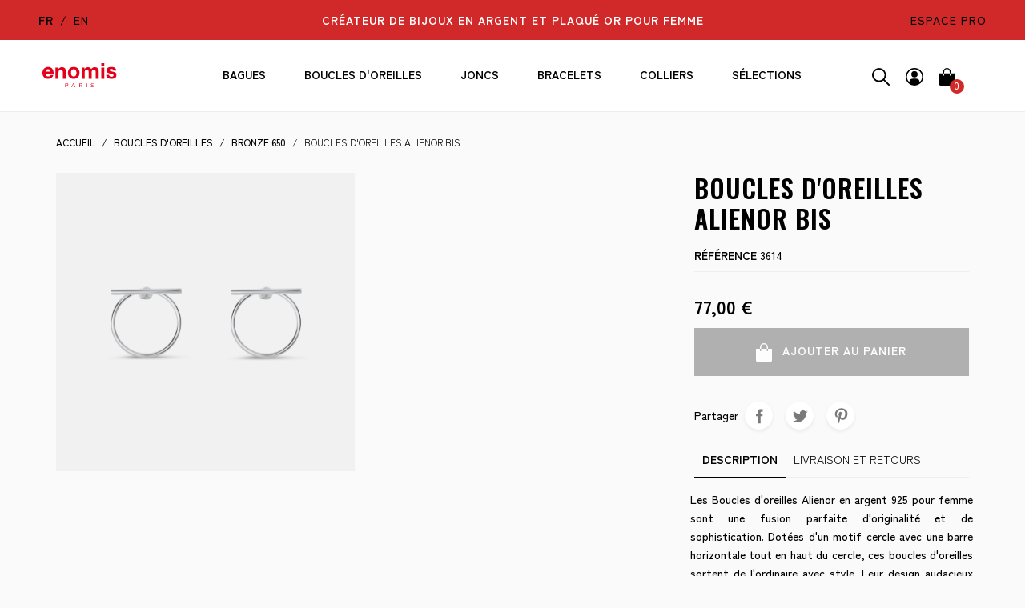

--- FILE ---
content_type: text/html; charset=utf-8
request_url: https://www.enomis-paris.fr/fr/bronze-650/3904-boucles-d-oreilles-alienor-bis.html
body_size: 16307
content:
<!doctype html>
<html lang="fr">

  <head>
    
      
  <link rel="preconnect" href="//fonts.gstatic.com/" crossorigin>
<link rel="preconnect" href="//ajax.googleapis.com" crossorigin>
<script type="text/javascript">
    WebFontConfig = {
        google: { families: [ 'Noto+Sans:400,700' ] }
    };
    (function() {
        var wf = document.createElement('script');
        wf.src = 'https://ajax.googleapis.com/ajax/libs/webfont/1/webfont.js';
        wf.type = 'text/javascript';
        wf.async = 'true';
        var s = document.getElementsByTagName('script')[0];
        s.parentNode.insertBefore(wf, s);
    })(); </script>


  <meta charset="utf-8">


  <meta http-equiv="x-ua-compatible" content="ie=edge">



  <title>Boucles d&#039;oreilles Alienor bis  | Enomis-Paris</title>

  <meta name="description" content="Boucles d&#039;oreilles Alienor bis -Enomis-Paris-Les Boucles d&#039;oreilles Alienor en argent 925 pour femme sont une fusion parfaite d&#039;originalité et de sophisticat...">
  <meta name="keywords" content="Enomis-Paris, Boucles d&#039;oreilles Alienor bis, femme, bijouterie en ligne, collier argent, bague argent, bracelet argent, Enomis, Type: Boucles d&#039;oreilles -Matière: Argent 92, BRONZE 650, pendentifs argent, bague méditation argent, vente en ligne bijoux...">
      <meta name="robots" content="">
        
      <link rel="canonical" href="https://www.enomis-paris.fr/fr/bronze-650/3904-boucles-d-oreilles-alienor-bis.html">
    
                    <link rel="alternate" href="https://www.enomis-paris.fr/fr/bronze-650/3904-boucles-d-oreilles-alienor-bis.html" hreflang="fr">
              <link rel="alternate" href="https://www.enomis-paris.fr/en/bronze-650/3904-alienor-bis-earrings.html" hreflang="en-us">
              
  
<meta property="og:title" content="Boucles d&#039;oreilles Alienor bis  | Enomis-Paris"/>
<meta property="og:description" content="Boucles d&#039;oreilles Alienor bis -Enomis-Paris-Les Boucles d&#039;oreilles Alienor en argent 925 pour femme sont une fusion parfaite d&#039;originalité et de sophisticat..."/>
<meta property="og:type" content="website"/>
<meta property="og:url" content="https://www.enomis-paris.fr/fr/bronze-650/3904-boucles-d-oreilles-alienor-bis.html"/>
<meta property="og:site_name" content="Enomis"/>

  <meta property="og:type" content="product"/>
            <meta property="og:image" content="https://www.enomis-paris.fr/11749-large_default/boucles-d-oreilles-alienor-bis.jpg"/>
        <meta property="og:image:height" content="800"/>
    <meta property="og:image:width" content="800"/>

        <meta property="product:price:amount" content="77" />
    <meta property="product:price:currency" content="EUR" />
            <meta property="product:brand" content="Enomis" />
    <meta property="og:availability" content="out of stock" />
<script type="application/ld+json">
{
    "@context" : "http://schema.org",
    "@type" : "Organization",
    "name" : "Enomis",
    "url" : "https://www.enomis-paris.fr/fr/",
    "logo" : {
        "@type":"ImageObject",
        "url":"https://www.enomis-paris.frhttps://www.enomis-paris.fr/img/logo-17163671941.jpg"
    }
}

</script>

<script type="application/ld+json">
{
    "@context":"http://schema.org",
    "@type":"WebPage",
    "isPartOf": {
        "@type":"WebSite",
        "url":  "https://www.enomis-paris.fr/fr/",
        "name": "Enomis"
    },
    "name": "Boucles d&#039;oreilles Alienor bis  | Enomis-Paris",
    "url":  "https://www.enomis-paris.fr/fr/bronze-650/3904-boucles-d-oreilles-alienor-bis.html"
}


</script>
    <script type="application/ld+json">
    {
    "@context": "http://schema.org/",
    "@type": "Product",
    "name": "Boucles d&#039;oreilles Alienor bis",
    "description": "Boucles d&#039;oreilles Alienor bis -Enomis-Paris-Les Boucles d&#039;oreilles Alienor en argent 925 pour femme sont une fusion parfaite d&#039;originalité et de sophisticat...",
    "category": "BRONZE 650",
    "image" :"https://www.enomis-paris.fr/11749-home_default/boucles-d-oreilles-alienor-bis.jpg",    "sku": "3614",          "mpn": "3614",
        "brand": {
        "@type": "Thing",
        "name": "Enomis"
    },            "weight": {
        "@context": "https://schema.org",
        "@type": "QuantitativeValue",
        "value": "0.004000",
        "unitCode": "kg"
    },          "offers": {
        "@type": "Offer",
        "priceCurrency": "EUR",
        "name": "Boucles d&#039;oreilles Alienor bis",
        "price": "77",
        "url": "https://www.enomis-paris.fr/fr/bronze-650/3904-boucles-d-oreilles-alienor-bis.html",
        "priceValidUntil": "2026-02-05",
                "image": ["https://www.enomis-paris.fr/11749-large_default/boucles-d-oreilles-alienor-bis.jpg"],
                          "mpn": "3614",
                "sku": "3614",
                        "availability": "http://schema.org/OutOfStock",
        "seller": {
            "@type": "Organization",
            "name": "Enomis"
        }
    }
    
}


    </script>
<script type="application/ld+json">
    {
    "@context": "https://schema.org",
    "@type": "BreadcrumbList",
    "itemListElement": [
        {
    "@type": "ListItem",
    "position": 1,
    "name": "Accueil",
    "item": "https://www.enomis-paris.fr/fr/"
    },        {
    "@type": "ListItem",
    "position": 2,
    "name": "Boucles d&#039;oreilles",
    "item": "https://www.enomis-paris.fr/fr/62-boucles-d-oreilles"
    },        {
    "@type": "ListItem",
    "position": 3,
    "name": "BRONZE 650",
    "item": "https://www.enomis-paris.fr/fr/145-bronze-650"
    },        {
    "@type": "ListItem",
    "position": 4,
    "name": "Boucles d&#039;oreilles Alienor bis",
    "item": "https://www.enomis-paris.fr/fr/bronze-650/3904-boucles-d-oreilles-alienor-bis.html"
    }    ]
    }
    </script>

  



  <meta name="viewport" content="width=device-width, initial-scale=1">



  <link rel="icon" type="image/vnd.microsoft.icon" href="https://www.enomis-paris.fr/img/favicon-1.ico?1716367197">
  <link rel="shortcut icon" type="image/x-icon" href="https://www.enomis-paris.fr/img/favicon-1.ico?1716367197">



  <link rel="preconnect" href="https://fonts.googleapis.com">
<link rel="preconnect" href="https://fonts.gstatic.com" crossorigin>
<link href="https://fonts.googleapis.com/css2?family=Oswald:wght@300;500;600;700&family=Zen+Kaku+Gothic+Antique:wght@300;400;500;700&display=swap" rel="stylesheet">
    <link rel="stylesheet" href="https://www.enomis-paris.fr/themes/classic-rocket/assets/css/theme.css" type="text/css" media="all">
  <link rel="stylesheet" href="https://www.enomis-paris.fr/modules/customfieldgroups/views/css/front.css" type="text/css" media="all">
  <link rel="stylesheet" href="/modules/ps_checkout/views/css/payments.css?version=3.4.0" type="text/css" media="all">
  <link rel="stylesheet" href="https://www.enomis-paris.fr/themes/classic-rocket/modules/ps_searchbar/ps_searchbar.css" type="text/css" media="all">
  <link rel="stylesheet" href="https://www.enomis-paris.fr/modules/lgcookieslaw/views/css/plugins/tooltipster/tooltipster.bundle.min.css" type="text/css" media="all">
  <link rel="stylesheet" href="https://www.enomis-paris.fr/modules/lgcookieslaw/views/css/plugins/tooltipster/tooltipster.borderless.min.css" type="text/css" media="all">
  <link rel="stylesheet" href="https://www.enomis-paris.fr/modules/lgcookieslaw/views/css/lgcookieslaw_1_1.css" type="text/css" media="all">
  <link rel="stylesheet" href="https://www.enomis-paris.fr/modules/lgcookieslaw/views/css/front.css" type="text/css" media="all">
  <link rel="stylesheet" href="https://www.enomis-paris.fr/modules/ets_awesomeurl/views/css/front.css" type="text/css" media="all">
  <link rel="stylesheet" href="https://www.enomis-paris.fr/themes/classic-rocket/modules/b2bregistration//views/css/front.css" type="text/css" media="all">
  <link rel="stylesheet" href="https://www.enomis-paris.fr/modules/payplug/views//css/front-v4.5.0.css" type="text/css" media="all">
  <link rel="stylesheet" href="https://www.enomis-paris.fr/js/jquery/ui/themes/base/minified/jquery-ui.min.css" type="text/css" media="all">
  <link rel="stylesheet" href="https://www.enomis-paris.fr/js/jquery/ui/themes/base/minified/jquery.ui.theme.min.css" type="text/css" media="all">
  <link rel="stylesheet" href="https://www.enomis-paris.fr/js/jquery/plugins/fancybox/jquery.fancybox.css" type="text/css" media="all">
  <link rel="stylesheet" href="https://www.enomis-paris.fr/themes/classic-rocket/modules/ps_imageslider/css/homeslider.css" type="text/css" media="all">
  <link rel="stylesheet" href="https://www.enomis-paris.fr/themes/classic-rocket/assets/css/custom.css" type="text/css" media="all">



  

  <script type="text/javascript">
        var PAYPLUG_DOMAIN = "https:\/\/secure.payplug.com";
        var btPixel = {"btnAddToWishlist":"button.wishlist-button-add","btnOrder":"button[name=\"confirm-addresses\"]","tagContent":{"sPixel":"810166189370081","aDynTags":{"content_type":{"label":"content_type","value":"product"},"content_ids":{"label":"content_ids","value":"3614"},"value":{"label":"value","value":77},"currency":{"label":"currency","value":"EUR"},"content_name":{"label":"content_name","value":"Boucles d oreilles Alienor bis"},"content_category":{"label":"content_category","value":"BRONZE 650"}},"sCR":"\n","aTrackingType":{"label":"tracking_type","value":"ViewContent"},"sJsObjName":"oPixelFacebook"},"pixel_id":"810166189370081","bUseConsent":"0","iConsentConsentLvl":0,"bConsentHtmlElement":"","bConsentHtmlElementSecond":"","token":"efe61a81f47ca66ccb348e52bfdf147f","ajaxUrl":"https:\/\/www.enomis-paris.fr\/fr\/module\/facebookproductad\/ajax","external_id":0,"useAdvancedMatching":true,"advancedMatchingData":false,"eventId":2427,"fbdaSeparator":"v","pixelCurrency":"EUR","comboExport":"0","prefix":"","prefixLang":"FR"};
        var controller = "product";
        var controller_link = "https:\/\/www.enomis-paris.fr\/fr\/b2b-customer-create";
        var create_account = "Vous pouvez maintenant cr\u00e9er un compte en tant que B2B";
        var etsAwuFo = {"version":"1.3.3","conf":{"removeId":false,"removeAttrAlias":false,"removeAttrIdAlias":false}};
        var is_sandbox_mode = false;
        var module_name = "payplug";
        var normal_form = 0;
        var payplug_ajax_url = "https:\/\/www.enomis-paris.fr\/fr\/module\/payplug\/ajax";
        var payplug_oney = true;
        var payplug_oney_loading_msg = "Chargement";
        var prestashop = {"cart":{"products":[],"totals":{"total":{"type":"total","label":"Total","amount":0,"value":"0,00\u00a0\u20ac"},"total_including_tax":{"type":"total","label":"Total TTC","amount":0,"value":"0,00\u00a0\u20ac"},"total_excluding_tax":{"type":"total","label":"Total HT :","amount":0,"value":"0,00\u00a0\u20ac"}},"subtotals":{"products":{"type":"products","label":"Sous-total","amount":0,"value":"0,00\u00a0\u20ac"},"discounts":null,"shipping":{"type":"shipping","label":"Livraison","amount":0,"value":""},"tax":null},"products_count":0,"summary_string":"0 articles","vouchers":{"allowed":1,"added":[]},"discounts":[],"minimalPurchase":0,"minimalPurchaseRequired":""},"currency":{"id":1,"name":"Euro","iso_code":"EUR","iso_code_num":"978","sign":"\u20ac"},"customer":{"lastname":null,"firstname":null,"email":null,"birthday":null,"newsletter":null,"newsletter_date_add":null,"optin":null,"website":null,"company":null,"siret":null,"ape":null,"is_logged":false,"gender":{"type":null,"name":null},"addresses":[]},"language":{"name":"Fran\u00e7ais (French)","iso_code":"fr","locale":"fr-FR","language_code":"fr","is_rtl":"0","date_format_lite":"d\/m\/Y","date_format_full":"d\/m\/Y H:i:s","id":1},"page":{"title":"","canonical":"https:\/\/www.enomis-paris.fr\/fr\/bronze-650\/3904-boucles-d-oreilles-alienor-bis.html","meta":{"title":"Boucles d'oreilles Alienor bis  | Enomis-Paris","description":"Boucles d'oreilles Alienor bis -Enomis-Paris-Les Boucles d'oreilles Alienor en argent 925 pour femme sont une fusion parfaite d'originalit\u00e9 et de sophisticat...","keywords":"Enomis-Paris, Boucles d'oreilles Alienor bis, femme, bijouterie en ligne, collier argent, bague argent, bracelet argent, Enomis, Type: Boucles d'oreilles -Mati\u00e8re: Argent 92, BRONZE 650, pendentifs argent, bague m\u00e9ditation argent, vente en ligne bijoux...","robots":"index"},"page_name":"product","body_classes":{"lang-fr":true,"lang-rtl":false,"country-FR":true,"currency-EUR":true,"layout-full-width":true,"page-product":true,"tax-display-enabled":true,"product-id-3904":true,"product-Boucles d'oreilles Alienor bis":true,"product-id-category-145":true,"product-id-manufacturer-2":true,"product-id-supplier-2":true,"product-available-for-order":true},"admin_notifications":[]},"shop":{"name":"Enomis","logo":"https:\/\/www.enomis-paris.fr\/img\/logo-17163671941.jpg","stores_icon":"https:\/\/www.enomis-paris.fr\/img\/logo_stores.png","favicon":"https:\/\/www.enomis-paris.fr\/img\/favicon-1.ico"},"urls":{"base_url":"https:\/\/www.enomis-paris.fr\/","current_url":"https:\/\/www.enomis-paris.fr\/fr\/bronze-650\/3904-boucles-d-oreilles-alienor-bis.html","shop_domain_url":"https:\/\/www.enomis-paris.fr","img_ps_url":"https:\/\/www.enomis-paris.fr\/img\/","img_cat_url":"https:\/\/www.enomis-paris.fr\/img\/c\/","img_lang_url":"https:\/\/www.enomis-paris.fr\/img\/l\/","img_prod_url":"https:\/\/www.enomis-paris.fr\/img\/p\/","img_manu_url":"https:\/\/www.enomis-paris.fr\/img\/m\/","img_sup_url":"https:\/\/www.enomis-paris.fr\/img\/su\/","img_ship_url":"https:\/\/www.enomis-paris.fr\/img\/s\/","img_store_url":"https:\/\/www.enomis-paris.fr\/img\/st\/","img_col_url":"https:\/\/www.enomis-paris.fr\/img\/co\/","img_url":"https:\/\/www.enomis-paris.fr\/themes\/classic-rocket\/assets\/img\/","css_url":"https:\/\/www.enomis-paris.fr\/themes\/classic-rocket\/assets\/css\/","js_url":"https:\/\/www.enomis-paris.fr\/themes\/classic-rocket\/assets\/js\/","pic_url":"https:\/\/www.enomis-paris.fr\/upload\/","pages":{"address":"https:\/\/www.enomis-paris.fr\/fr\/adresse","addresses":"https:\/\/www.enomis-paris.fr\/fr\/adresses","authentication":"https:\/\/www.enomis-paris.fr\/fr\/connexion","cart":"https:\/\/www.enomis-paris.fr\/fr\/panier","category":"https:\/\/www.enomis-paris.fr\/fr\/index.php?controller=category","cms":"https:\/\/www.enomis-paris.fr\/fr\/index.php?controller=cms","contact":"https:\/\/www.enomis-paris.fr\/fr\/nous-contacter","discount":"https:\/\/www.enomis-paris.fr\/fr\/reduction","guest_tracking":"https:\/\/www.enomis-paris.fr\/fr\/suivi-commande-invite","history":"https:\/\/www.enomis-paris.fr\/fr\/historique-commandes","identity":"https:\/\/www.enomis-paris.fr\/fr\/identite","index":"https:\/\/www.enomis-paris.fr\/fr\/","my_account":"https:\/\/www.enomis-paris.fr\/fr\/mon-compte","order_confirmation":"https:\/\/www.enomis-paris.fr\/fr\/confirmation-commande","order_detail":"https:\/\/www.enomis-paris.fr\/fr\/index.php?controller=order-detail","order_follow":"https:\/\/www.enomis-paris.fr\/fr\/suivi-commande","order":"https:\/\/www.enomis-paris.fr\/fr\/commande","order_return":"https:\/\/www.enomis-paris.fr\/fr\/index.php?controller=order-return","order_slip":"https:\/\/www.enomis-paris.fr\/fr\/avoirs","pagenotfound":"https:\/\/www.enomis-paris.fr\/fr\/page-introuvable","password":"https:\/\/www.enomis-paris.fr\/fr\/recuperation-mot-de-passe","pdf_invoice":"https:\/\/www.enomis-paris.fr\/fr\/index.php?controller=pdf-invoice","pdf_order_return":"https:\/\/www.enomis-paris.fr\/fr\/index.php?controller=pdf-order-return","pdf_order_slip":"https:\/\/www.enomis-paris.fr\/fr\/index.php?controller=pdf-order-slip","prices_drop":"https:\/\/www.enomis-paris.fr\/fr\/promotions-bijoux-createur-argent-femme","product":"https:\/\/www.enomis-paris.fr\/fr\/index.php?controller=product","search":"https:\/\/www.enomis-paris.fr\/fr\/recherche","sitemap":"https:\/\/www.enomis-paris.fr\/fr\/plan-site","stores":"https:\/\/www.enomis-paris.fr\/fr\/magasins-enomis-createur-bijoux-argent-femme","supplier":"https:\/\/www.enomis-paris.fr\/fr\/fournisseur","register":"https:\/\/www.enomis-paris.fr\/fr\/connexion?create_account=1","order_login":"https:\/\/www.enomis-paris.fr\/fr\/commande?login=1"},"alternative_langs":{"fr":"https:\/\/www.enomis-paris.fr\/fr\/bronze-650\/3904-boucles-d-oreilles-alienor-bis.html","en-us":"https:\/\/www.enomis-paris.fr\/en\/bronze-650\/3904-alienor-bis-earrings.html"},"theme_assets":"\/themes\/classic-rocket\/assets\/","actions":{"logout":"https:\/\/www.enomis-paris.fr\/fr\/?mylogout="},"no_picture_image":{"bySize":{"small_default":{"url":"https:\/\/www.enomis-paris.fr\/img\/p\/fr-default-small_default.jpg","width":98,"height":98},"cart_default":{"url":"https:\/\/www.enomis-paris.fr\/img\/p\/fr-default-cart_default.jpg","width":125,"height":125},"pdt_180":{"url":"https:\/\/www.enomis-paris.fr\/img\/p\/fr-default-pdt_180.jpg","width":180,"height":180},"pdt_300":{"url":"https:\/\/www.enomis-paris.fr\/img\/p\/fr-default-pdt_300.jpg","width":300,"height":300},"pdt_360":{"url":"https:\/\/www.enomis-paris.fr\/img\/p\/fr-default-pdt_360.jpg","width":360,"height":360},"home_default":{"url":"https:\/\/www.enomis-paris.fr\/img\/p\/fr-default-home_default.jpg","width":400,"height":400},"medium_default":{"url":"https:\/\/www.enomis-paris.fr\/img\/p\/fr-default-medium_default.jpg","width":452,"height":452},"pdt_540":{"url":"https:\/\/www.enomis-paris.fr\/img\/p\/fr-default-pdt_540.jpg","width":540,"height":540},"large_default":{"url":"https:\/\/www.enomis-paris.fr\/img\/p\/fr-default-large_default.jpg","width":800,"height":800}},"small":{"url":"https:\/\/www.enomis-paris.fr\/img\/p\/fr-default-small_default.jpg","width":98,"height":98},"medium":{"url":"https:\/\/www.enomis-paris.fr\/img\/p\/fr-default-pdt_360.jpg","width":360,"height":360},"large":{"url":"https:\/\/www.enomis-paris.fr\/img\/p\/fr-default-large_default.jpg","width":800,"height":800},"legend":""}},"configuration":{"display_taxes_label":true,"display_prices_tax_incl":true,"is_catalog":false,"show_prices":true,"opt_in":{"partner":false},"quantity_discount":{"type":"price","label":"Prix unitaire"},"voucher_enabled":1,"return_enabled":0},"field_required":[],"breadcrumb":{"links":[{"title":"Accueil","url":"https:\/\/www.enomis-paris.fr\/fr\/"},{"title":"Boucles d'oreilles","url":"https:\/\/www.enomis-paris.fr\/fr\/62-boucles-d-oreilles"},{"title":"BRONZE 650","url":"https:\/\/www.enomis-paris.fr\/fr\/145-bronze-650"},{"title":"Boucles d'oreilles Alienor bis","url":"https:\/\/www.enomis-paris.fr\/fr\/bronze-650\/3904-boucles-d-oreilles-alienor-bis.html"}],"count":4},"link":{"protocol_link":"https:\/\/","protocol_content":"https:\/\/"},"time":1768965592,"static_token":"efe61a81f47ca66ccb348e52bfdf147f","token":"0da7275060ac9da5176da00396732a95","debug":false,"modules":{"customfieldgroups":{"data":{}}}};
        var ps_version = "1.7.8.7";
        var psemailsubscription_subscription = "https:\/\/www.enomis-paris.fr\/fr\/module\/ps_emailsubscription\/subscription";
        var psr_icon_color = "#D12929";
        var register_as_b2b = "Inscrivez-vous en tant que B2B";
        var site_key = "6LdzzlYUAAAAANehs205dUqqHUbxV3TqmpWxqBQP";
      </script>


<script async src="https://www.googletagmanager.com/gtag/js?id=G-762X56JNKW"></script>
<script>
 window.dataLayer = window.dataLayer || [];
 function gtag(){dataLayer.push(arguments);}
 gtag('js', new Date());

 gtag('config', 'G-762X56JNKW');
</script>



  
<script type="text/javascript">
    var lgcookieslaw_consent_mode = 0;
    var lgcookieslaw_banner_url_ajax_controller = "https://www.enomis-paris.fr/fr/module/lgcookieslaw/ajax";     var lgcookieslaw_cookie_values = null;     var lgcookieslaw_saved_preferences = 0;
    var lgcookieslaw_ajax_calls_token = "9602b01f959322a44f479e78db46e911";
    var lgcookieslaw_reload = 0;
    var lgcookieslaw_block_navigation = 0;
    var lgcookieslaw_banner_position = 2;
    var lgcookieslaw_show_fixed_button = 1;
    var lgcookieslaw_save_user_consent = 1;
    var lgcookieslaw_reject_cookies_when_closing_banner = 0;
</script>

  <link rel="prefetch" href="https://www.paypal.com/sdk/js?client-id=AXjYFXWyb4xJCErTUDiFkzL0Ulnn-bMm4fal4G-1nQXQ1ZQxp06fOuE7naKUXGkq2TZpYSiI9xXbs4eo&amp;merchant-id=9BGXGPFYRGLTL&amp;currency=EUR&amp;intent=capture&amp;commit=false&amp;vault=false&amp;integration-date=2022-14-06&amp;disable-funding=bancontact,card,eps,giropay,ideal,mybank,p24,sofort&amp;enable-funding=paylater&amp;components=marks,funding-eligibility" as="script">





    
  </head>

  <body id="product" class="lang-fr country-fr currency-eur layout-full-width page-product tax-display-enabled product-id-3904 product-boucles-d-oreilles-alienor-bis product-id-category-145 product-id-manufacturer-2 product-id-supplier-2 product-available-for-order ">

    
      
    

    <main>
      
              

      <header id="header" class="l-header">
        
          
    <div class="header-banner">
        
    </div>



    <div class="header-nav hidden-md-down">
        <div class="header__container">
            <div class="text-center row">
                
                    <div class="header-nav__left col-md-3">
                   
                    <div id="_desktop_language_selector">
  <ul>
                  <li><a href="https://www.enomis-paris.fr/fr/bronze-650/3904-boucles-d-oreilles-alienor-bis.html" class=" active" data-iso-code="fr">fr</a></li>
                        <li><a href="https://www.enomis-paris.fr/en/bronze-650/3904-alienor-bis-earrings.html" class="" data-iso-code="en">en</a></li>
            </ul>
          

</div>

                    
                    </div>
                    <div class="header-nav-center col-md-6">
                        <p class="text-uppercase slogan">Créateur de bijoux en argent et plaqué or pour femme</p>
                    </div>
                <div class="header-nav__right col-md-3">
                    
                    
                    <p><a href="/pro/">Espace pro</a></p>
                   
                </div>
            </div>
        </div>
    </div>



<div class="header-top-container">
    <div class="header-top ">
        <div class="row u-a-i-c">
            <div class="col-6 col-lg-1 col-xl-2 d-flex col-header-left">
                  <button class="d-lg-none btn" id="menu-icon" data-toggle="modal" data-target="#mobile_top_menu_wrapper">
                    <i class="material-icons d-inline">&#xE5D2;</i>
                </button>
                
                   <div class="logo-block">
                 <a href="https://www.enomis-paris.fr/" class="header__logo ">
                    
                    <img id="logo-blk" class="logo img-fluid" src="/themes/classic-rocket/assets/img/logo-enomis.svg" alt="Enomis">
                </a>
                </div>

                <div class="logo-block-sticky">
                 <a href="https://www.enomis-paris.fr/" class="header__logo ">
                    
                    <img id="logo-blk" class="logo img-fluid" src="/themes/classic-rocket/assets/img/logo-enomis-white.svg" alt="Enomis">
                </a>
                </div>
                    
               
            </div>
            <div class="col-1 col-lg-10 col-xl-8 text-center col-header-center">
                 

<nav class="menu visible--desktop" id="_desktop_top_menu">
  
      <ul class="menu-top h-100" id="top-menu" role="navigation" data-depth="0">
                                        <li class="h-100 menu__item--0 category menu__item menu__item--top"
          id="category-87" aria-haspopup="true" aria-expanded="false"
          aria-owns="top_sub_menu_27032" aria-controls="top_sub_menu_27032">
          
                    <div class="menu__item-header">
                      <a
              class="d-md-flex w-100 h-100 menu__item-link--top menu__item-link--hassubmenu"
              href="https://www.enomis-paris.fr/fr/87-bagues" data-depth="0"
                          >
              <span class="align-self-center">Bagues</span>
            </a>
                                                <span class="visible--mobile">
                <span data-target="#top_sub_menu_93864" data-toggle="collapse"
                      class="d-block navbar-toggler icon-collapse">
                  <i class="material-icons menu__collapseicon">&#xE313;</i>
                </span>
              </span>
          </div>
                                <div class="menu-sub clearfix collapse show" data-collapse-hide-mobile
                 id="top_sub_menu_93864" role="group" aria-labelledby="category-87"
                 aria-expanded="false" aria-hidden="true">
              <div class="menu-sub__content">
                
      <ul  class="menu-sub__list menu-sub__list--1" data-depth="1">
                      <li class="h-100 menu__item--1 category menu__item menu__item--sub"
          id="category-158" >
          
                      <a
              class="d-md-flex w-100 h-100 menu__item-link--sub menu__item-link--1 menu__item-link--nosubmenu"
              href="https://www.enomis-paris.fr/fr/158-bagues-fines-et-anneaux" data-depth="1"
                          >
              <span class="align-self-center">Bagues fines et anneaux</span>
            </a>
                              </li>
                      <li class="h-100 menu__item--1 category menu__item menu__item--sub"
          id="category-162" >
          
                      <a
              class="d-md-flex w-100 h-100 menu__item-link--sub menu__item-link--1 menu__item-link--nosubmenu"
              href="https://www.enomis-paris.fr/fr/162-bagues-pierres-et-solitaires-" data-depth="1"
                          >
              <span class="align-self-center">Bagues pierres et solitaires</span>
            </a>
                              </li>
                      <li class="h-100 menu__item--1 category menu__item menu__item--sub"
          id="category-159" >
          
                      <a
              class="d-md-flex w-100 h-100 menu__item-link--sub menu__item-link--1 menu__item-link--nosubmenu"
              href="https://www.enomis-paris.fr/fr/159-bagues-epaisses" data-depth="1"
                          >
              <span class="align-self-center">Bagues épaisses</span>
            </a>
                              </li>
                      <li class="h-100 menu__item--1 category menu__item menu__item--sub"
          id="category-163" >
          
                      <a
              class="d-md-flex w-100 h-100 menu__item-link--sub menu__item-link--1 menu__item-link--nosubmenu"
              href="https://www.enomis-paris.fr/fr/163-bagues-plaque-or-" data-depth="1"
                          >
              <span class="align-self-center">Bagues plaqué or</span>
            </a>
                              </li>
                      <li class="h-100 menu__item--1 category menu__item menu__item--sub"
          id="category-164" >
          
                      <a
              class="d-md-flex w-100 h-100 menu__item-link--sub menu__item-link--1 menu__item-link--nosubmenu"
              href="https://www.enomis-paris.fr/fr/164-bagues-argent-925" data-depth="1"
                          >
              <span class="align-self-center">Bagues argent 925</span>
            </a>
                              </li>
                      <li class="h-100 menu__item--1 category menu__item menu__item--sub"
          id="category-101" >
          
                      <a
              class="d-md-flex w-100 h-100 menu__item-link--sub menu__item-link--1 menu__item-link--nosubmenu"
              href="https://www.enomis-paris.fr/fr/101-toutes-les-bagues" data-depth="1"
                          >
              <span class="align-self-center">Toutes les bagues</span>
            </a>
                              </li>
          </ul>
  
              </div>
            </div>
                  </li>
                                        <li class="h-100 menu__item--0 category menu__item menu__item--top"
          id="category-21" aria-haspopup="true" aria-expanded="false"
          aria-owns="top_sub_menu_27521" aria-controls="top_sub_menu_27521">
          
                    <div class="menu__item-header">
                      <a
              class="d-md-flex w-100 h-100 menu__item-link--top menu__item-link--hassubmenu"
              href="https://www.enomis-paris.fr/fr/21-boucles-d-oreilles" data-depth="0"
                          >
              <span class="align-self-center">Boucles d&#039;oreilles</span>
            </a>
                                                <span class="visible--mobile">
                <span data-target="#top_sub_menu_29806" data-toggle="collapse"
                      class="d-block navbar-toggler icon-collapse">
                  <i class="material-icons menu__collapseicon">&#xE313;</i>
                </span>
              </span>
          </div>
                                <div class="menu-sub clearfix collapse show" data-collapse-hide-mobile
                 id="top_sub_menu_29806" role="group" aria-labelledby="category-21"
                 aria-expanded="false" aria-hidden="true">
              <div class="menu-sub__content">
                
      <ul  class="menu-sub__list menu-sub__list--1" data-depth="1">
                      <li class="h-100 menu__item--1 category menu__item menu__item--sub"
          id="category-102" >
          
                      <a
              class="d-md-flex w-100 h-100 menu__item-link--sub menu__item-link--1 menu__item-link--nosubmenu"
              href="https://www.enomis-paris.fr/fr/102-boucles-d-oreilles-puces" data-depth="1"
                          >
              <span class="align-self-center">Boucles d&#039;oreilles puces</span>
            </a>
                              </li>
                      <li class="h-100 menu__item--1 category menu__item menu__item--sub"
          id="category-103" >
          
                      <a
              class="d-md-flex w-100 h-100 menu__item-link--sub menu__item-link--1 menu__item-link--nosubmenu"
              href="https://www.enomis-paris.fr/fr/103-boucles-d-oreilles-clips" data-depth="1"
                          >
              <span class="align-self-center">Boucles d&#039;oreilles clips</span>
            </a>
                              </li>
                      <li class="h-100 menu__item--1 category menu__item menu__item--sub"
          id="category-104" >
          
                      <a
              class="d-md-flex w-100 h-100 menu__item-link--sub menu__item-link--1 menu__item-link--nosubmenu"
              href="https://www.enomis-paris.fr/fr/104-boucles-d-oreilles-pendantes-" data-depth="1"
                          >
              <span class="align-self-center">Boucles d&#039;oreilles pendantes</span>
            </a>
                              </li>
                      <li class="h-100 menu__item--1 category menu__item menu__item--sub"
          id="category-105" >
          
                      <a
              class="d-md-flex w-100 h-100 menu__item-link--sub menu__item-link--1 menu__item-link--nosubmenu"
              href="https://www.enomis-paris.fr/fr/105-creoles" data-depth="1"
                          >
              <span class="align-self-center">Créoles</span>
            </a>
                              </li>
                      <li class="h-100 menu__item--1 category menu__item menu__item--sub"
          id="category-114" >
          
                      <a
              class="d-md-flex w-100 h-100 menu__item-link--sub menu__item-link--1 menu__item-link--nosubmenu"
              href="https://www.enomis-paris.fr/fr/114-bagues-d-oreilles" data-depth="1"
                          >
              <span class="align-self-center">Bagues d&#039;oreilles</span>
            </a>
                              </li>
                      <li class="h-100 menu__item--1 category menu__item menu__item--sub"
          id="category-169" >
          
                      <a
              class="d-md-flex w-100 h-100 menu__item-link--sub menu__item-link--1 menu__item-link--nosubmenu"
              href="https://www.enomis-paris.fr/fr/169-boucles-d-oreilles-plaque-or" data-depth="1"
                          >
              <span class="align-self-center">Boucles d&#039;oreilles plaqué or</span>
            </a>
                              </li>
                      <li class="h-100 menu__item--1 category menu__item menu__item--sub"
          id="category-170" >
          
                      <a
              class="d-md-flex w-100 h-100 menu__item-link--sub menu__item-link--1 menu__item-link--nosubmenu"
              href="https://www.enomis-paris.fr/fr/170-boucles-d-oreilles-argent-925" data-depth="1"
                          >
              <span class="align-self-center">Boucles d&#039;oreilles argent 925</span>
            </a>
                              </li>
                      <li class="h-100 menu__item--1 category menu__item menu__item--sub"
          id="category-106" >
          
                      <a
              class="d-md-flex w-100 h-100 menu__item-link--sub menu__item-link--1 menu__item-link--nosubmenu"
              href="https://www.enomis-paris.fr/fr/106-toutes-les-boucles-d-oreilles" data-depth="1"
                          >
              <span class="align-self-center">Toutes les boucles d&#039;oreilles</span>
            </a>
                              </li>
          </ul>
  
              </div>
            </div>
                  </li>
                                        <li class="h-100 menu__item--0 category menu__item menu__item--top"
          id="category-88" aria-haspopup="true" aria-expanded="false"
          aria-owns="top_sub_menu_32760" aria-controls="top_sub_menu_32760">
          
                    <div class="menu__item-header">
                      <a
              class="d-md-flex w-100 h-100 menu__item-link--top menu__item-link--hassubmenu"
              href="https://www.enomis-paris.fr/fr/88-joncs" data-depth="0"
                          >
              <span class="align-self-center">Joncs</span>
            </a>
                                                <span class="visible--mobile">
                <span data-target="#top_sub_menu_70758" data-toggle="collapse"
                      class="d-block navbar-toggler icon-collapse">
                  <i class="material-icons menu__collapseicon">&#xE313;</i>
                </span>
              </span>
          </div>
                                <div class="menu-sub clearfix collapse show" data-collapse-hide-mobile
                 id="top_sub_menu_70758" role="group" aria-labelledby="category-88"
                 aria-expanded="false" aria-hidden="true">
              <div class="menu-sub__content">
                
      <ul  class="menu-sub__list menu-sub__list--1" data-depth="1">
                      <li class="h-100 menu__item--1 category menu__item menu__item--sub"
          id="category-19" >
          
                      <a
              class="d-md-flex w-100 h-100 menu__item-link--sub menu__item-link--1 menu__item-link--nosubmenu"
              href="https://www.enomis-paris.fr/fr/19-joncs-a-message-createur-argent-femme" data-depth="1"
                          >
              <span class="align-self-center">Joncs à message</span>
            </a>
                              </li>
                      <li class="h-100 menu__item--1 category menu__item menu__item--sub"
          id="category-107" >
          
                      <a
              class="d-md-flex w-100 h-100 menu__item-link--sub menu__item-link--1 menu__item-link--nosubmenu"
              href="https://www.enomis-paris.fr/fr/107-joncs-a-motifs" data-depth="1"
                          >
              <span class="align-self-center">Joncs à motifs</span>
            </a>
                              </li>
                      <li class="h-100 menu__item--1 category menu__item menu__item--sub"
          id="category-108" >
          
                      <a
              class="d-md-flex w-100 h-100 menu__item-link--sub menu__item-link--1 menu__item-link--nosubmenu"
              href="https://www.enomis-paris.fr/fr/108-tous-les-joncs" data-depth="1"
                          >
              <span class="align-self-center">Tous les joncs</span>
            </a>
                              </li>
          </ul>
  
              </div>
            </div>
                  </li>
                                        <li class="h-100 menu__item--0 category menu__item menu__item--top"
          id="category-90" aria-haspopup="true" aria-expanded="false"
          aria-owns="top_sub_menu_58443" aria-controls="top_sub_menu_58443">
          
                    <div class="menu__item-header">
                      <a
              class="d-md-flex w-100 h-100 menu__item-link--top menu__item-link--hassubmenu"
              href="https://www.enomis-paris.fr/fr/90-bracelets" data-depth="0"
                          >
              <span class="align-self-center">Bracelets</span>
            </a>
                                                <span class="visible--mobile">
                <span data-target="#top_sub_menu_91399" data-toggle="collapse"
                      class="d-block navbar-toggler icon-collapse">
                  <i class="material-icons menu__collapseicon">&#xE313;</i>
                </span>
              </span>
          </div>
                                <div class="menu-sub clearfix collapse show" data-collapse-hide-mobile
                 id="top_sub_menu_91399" role="group" aria-labelledby="category-90"
                 aria-expanded="false" aria-hidden="true">
              <div class="menu-sub__content">
                
      <ul  class="menu-sub__list menu-sub__list--1" data-depth="1">
                      <li class="h-100 menu__item--1 category menu__item menu__item--sub"
          id="category-59" >
          
                      <a
              class="d-md-flex w-100 h-100 menu__item-link--sub menu__item-link--1 menu__item-link--nosubmenu"
              href="https://www.enomis-paris.fr/fr/59-bracelets-elastiques" data-depth="1"
                          >
              <span class="align-self-center">Bracelets élastiques</span>
            </a>
                              </li>
                      <li class="h-100 menu__item--1 category menu__item menu__item--sub"
          id="category-96" >
          
                      <a
              class="d-md-flex w-100 h-100 menu__item-link--sub menu__item-link--1 menu__item-link--nosubmenu"
              href="https://www.enomis-paris.fr/fr/96-bracelets-rigides" data-depth="1"
                          >
              <span class="align-self-center">Bracelets rigides</span>
            </a>
                              </li>
                      <li class="h-100 menu__item--1 category menu__item menu__item--sub"
          id="category-109" >
          
                      <a
              class="d-md-flex w-100 h-100 menu__item-link--sub menu__item-link--1 menu__item-link--nosubmenu"
              href="https://www.enomis-paris.fr/fr/109-bracelets-fins" data-depth="1"
                          >
              <span class="align-self-center">Bracelets fins</span>
            </a>
                              </li>
                      <li class="h-100 menu__item--1 category menu__item menu__item--sub"
          id="category-110" >
          
                      <a
              class="d-md-flex w-100 h-100 menu__item-link--sub menu__item-link--1 menu__item-link--nosubmenu"
              href="https://www.enomis-paris.fr/fr/110-bracelets-cordons" data-depth="1"
                          >
              <span class="align-self-center">Bracelets cordons</span>
            </a>
                              </li>
                      <li class="h-100 menu__item--1 category menu__item menu__item--sub"
          id="category-17" >
          
                      <a
              class="d-md-flex w-100 h-100 menu__item-link--sub menu__item-link--1 menu__item-link--nosubmenu"
              href="https://www.enomis-paris.fr/fr/17-tous-les-bracelets" data-depth="1"
                          >
              <span class="align-self-center">Tous les bracelets</span>
            </a>
                              </li>
          </ul>
  
              </div>
            </div>
                  </li>
                                        <li class="h-100 menu__item--0 category menu__item menu__item--top"
          id="category-89" aria-haspopup="true" aria-expanded="false"
          aria-owns="top_sub_menu_84900" aria-controls="top_sub_menu_84900">
          
                    <div class="menu__item-header">
                      <a
              class="d-md-flex w-100 h-100 menu__item-link--top menu__item-link--hassubmenu"
              href="https://www.enomis-paris.fr/fr/89-colliers" data-depth="0"
                          >
              <span class="align-self-center">Colliers</span>
            </a>
                                                <span class="visible--mobile">
                <span data-target="#top_sub_menu_66421" data-toggle="collapse"
                      class="d-block navbar-toggler icon-collapse">
                  <i class="material-icons menu__collapseicon">&#xE313;</i>
                </span>
              </span>
          </div>
                                <div class="menu-sub clearfix collapse show" data-collapse-hide-mobile
                 id="top_sub_menu_66421" role="group" aria-labelledby="category-89"
                 aria-expanded="false" aria-hidden="true">
              <div class="menu-sub__content">
                
      <ul  class="menu-sub__list menu-sub__list--1" data-depth="1">
                      <li class="h-100 menu__item--1 category menu__item menu__item--sub"
          id="category-16" >
          
                      <a
              class="d-md-flex w-100 h-100 menu__item-link--sub menu__item-link--1 menu__item-link--nosubmenu"
              href="https://www.enomis-paris.fr/fr/16-colliers-fins" data-depth="1"
                          >
              <span class="align-self-center">Colliers fins</span>
            </a>
                              </li>
                      <li class="h-100 menu__item--1 category menu__item menu__item--sub"
          id="category-171" >
          
                      <a
              class="d-md-flex w-100 h-100 menu__item-link--sub menu__item-link--1 menu__item-link--nosubmenu"
              href="https://www.enomis-paris.fr/fr/171-colliers-pierres-et-solitaires" data-depth="1"
                          >
              <span class="align-self-center">Colliers pierres et solitaires</span>
            </a>
                              </li>
                      <li class="h-100 menu__item--1 category menu__item menu__item--sub"
          id="category-173" >
          
                      <a
              class="d-md-flex w-100 h-100 menu__item-link--sub menu__item-link--1 menu__item-link--nosubmenu"
              href="https://www.enomis-paris.fr/fr/173-colliers-a-motifs-et-messages" data-depth="1"
                          >
              <span class="align-self-center">Colliers à motifs et messages</span>
            </a>
                              </li>
                      <li class="h-100 menu__item--1 category menu__item menu__item--sub"
          id="category-111" >
          
                      <a
              class="d-md-flex w-100 h-100 menu__item-link--sub menu__item-link--1 menu__item-link--nosubmenu"
              href="https://www.enomis-paris.fr/fr/111-colliers-multi-rangs" data-depth="1"
                          >
              <span class="align-self-center">Colliers multi-rangs</span>
            </a>
                              </li>
                      <li class="h-100 menu__item--1 category menu__item menu__item--sub"
          id="category-174" >
          
                      <a
              class="d-md-flex w-100 h-100 menu__item-link--sub menu__item-link--1 menu__item-link--nosubmenu"
              href="https://www.enomis-paris.fr/fr/174-colliers-plaque-or" data-depth="1"
                          >
              <span class="align-self-center">Colliers plaqué or</span>
            </a>
                              </li>
                      <li class="h-100 menu__item--1 category menu__item menu__item--sub"
          id="category-175" >
          
                      <a
              class="d-md-flex w-100 h-100 menu__item-link--sub menu__item-link--1 menu__item-link--nosubmenu"
              href="https://www.enomis-paris.fr/fr/175-colliers-argent-925" data-depth="1"
                          >
              <span class="align-self-center">Colliers argent 925</span>
            </a>
                              </li>
                      <li class="h-100 menu__item--1 category menu__item menu__item--sub"
          id="category-20" >
          
                      <a
              class="d-md-flex w-100 h-100 menu__item-link--sub menu__item-link--1 menu__item-link--nosubmenu"
              href="https://www.enomis-paris.fr/fr/20-sautoirs-createur-argent-femme" data-depth="1"
                          >
              <span class="align-self-center">Sautoirs</span>
            </a>
                              </li>
                      <li class="h-100 menu__item--1 category menu__item menu__item--sub"
          id="category-112" >
          
                      <a
              class="d-md-flex w-100 h-100 menu__item-link--sub menu__item-link--1 menu__item-link--nosubmenu"
              href="https://www.enomis-paris.fr/fr/112-tous-les-colliers" data-depth="1"
                          >
              <span class="align-self-center">Tous les colliers</span>
            </a>
                              </li>
          </ul>
  
              </div>
            </div>
                  </li>
                                        <li class="h-100 menu__item--0 category menu__item menu__item--top"
          id="category-22" aria-haspopup="true" aria-expanded="false"
          aria-owns="top_sub_menu_96849" aria-controls="top_sub_menu_96849">
          
                    <div class="menu__item-header">
                      <a
              class="d-md-flex w-100 h-100 menu__item-link--top menu__item-link--hassubmenu"
              href="https://www.enomis-paris.fr/fr/22-selections" data-depth="0"
                          >
              <span class="align-self-center">Sélections</span>
            </a>
                                                <span class="visible--mobile">
                <span data-target="#top_sub_menu_79926" data-toggle="collapse"
                      class="d-block navbar-toggler icon-collapse">
                  <i class="material-icons menu__collapseicon">&#xE313;</i>
                </span>
              </span>
          </div>
                                <div class="menu-sub clearfix collapse show" data-collapse-hide-mobile
                 id="top_sub_menu_79926" role="group" aria-labelledby="category-22"
                 aria-expanded="false" aria-hidden="true">
              <div class="menu-sub__content">
                
      <ul  class="menu-sub__list menu-sub__list--1" data-depth="1">
                      <li class="h-100 menu__item--1 category menu__item menu__item--sub"
          id="category-152" >
          
                      <a
              class="d-md-flex w-100 h-100 menu__item-link--sub menu__item-link--1 menu__item-link--nosubmenu"
              href="https://www.enomis-paris.fr/fr/152-nouveautes" data-depth="1"
                          >
              <span class="align-self-center">Nouveautés</span>
            </a>
                              </li>
                      <li class="h-100 menu__item--1 category menu__item menu__item--sub"
          id="category-153" >
          
                      <a
              class="d-md-flex w-100 h-100 menu__item-link--sub menu__item-link--1 menu__item-link--nosubmenu"
              href="https://www.enomis-paris.fr/fr/153-collection-shiny" data-depth="1"
                          >
              <span class="align-self-center">Collection Shiny</span>
            </a>
                              </li>
                      <li class="h-100 menu__item--1 category menu__item menu__item--sub"
          id="category-154" >
          
                      <a
              class="d-md-flex w-100 h-100 menu__item-link--sub menu__item-link--1 menu__item-link--nosubmenu"
              href="https://www.enomis-paris.fr/fr/154-collection-geometrie-" data-depth="1"
                          >
              <span class="align-self-center">Collection Géométrie</span>
            </a>
                              </li>
                      <li class="h-100 menu__item--1 category menu__item menu__item--sub"
          id="category-155" >
          
                      <a
              class="d-md-flex w-100 h-100 menu__item-link--sub menu__item-link--1 menu__item-link--nosubmenu"
              href="https://www.enomis-paris.fr/fr/155-collection-coeur" data-depth="1"
                          >
              <span class="align-self-center">Collection Coeur</span>
            </a>
                              </li>
          </ul>
  
              </div>
            </div>
                  </li>
          </ul>
  
</nav>

                 


                   
            </div>
            <div class="col-5 col-lg-1 col-xl-2 d--flex-end col-header-right">
                <!-- Block search module TOP -->
<div id="search_widget" class="search-widget" data-search-controller-url="//www.enomis-paris.fr/fr/recherche">
    <form method="get" action="//www.enomis-paris.fr/fr/recherche">
        <input type="hidden" name="controller" value="search">
        <input class="form-control search-widget__input-right" type="text" name="s" value="" placeholder="Rechercher un produit..." aria-label="Rechercher un produit, une marque...">
        <button type="submit" class="search-widget__btn btn btn-link">
            <svg xmlns="http://www.w3.org/2000/svg" id="search_icon" width="20.822" height="20.827" viewBox="0 0 20.822 20.827">
  <path id="ios-search" d="M25.078,23.812l-5.791-5.845a8.254,8.254,0,1,0-1.252,1.269l5.753,5.807a.892.892,0,0,0,1.259.033.9.9,0,0,0,.032-1.263ZM12.8,19.306A6.517,6.517,0,1,1,17.411,17.4,6.479,6.479,0,0,1,12.8,19.306Z" transform="translate(-4.5 -4.493)"/>
</svg>
        
      <span class="d-none">Rechercher un produit...</span>
        </button>
    </form>
    <svg id="search_icon_close" version="1.1" xmlns="http://www.w3.org/2000/svg" xmlns:xlink="http://www.w3.org/1999/xlink" width="20" height="20" viewBox="0 0 20 20">
                        <path d="M10.707 10.5l5.646-5.646c0.195-0.195 0.195-0.512 0-0.707s-0.512-0.195-0.707 0l-5.646 5.646-5.646-5.646c-0.195-0.195-0.512-0.195-0.707 0s-0.195 0.512 0 0.707l5.646 5.646-5.646 5.646c-0.195 0.195-0.195 0.512 0 0.707 0.098 0.098 0.226 0.146 0.354 0.146s0.256-0.049 0.354-0.146l5.646-5.646 5.646 5.646c0.098 0.098 0.226 0.146 0.354 0.146s0.256-0.049 0.354-0.146c0.195-0.195 0.195-0.512 0-0.707l-5.646-5.646z"></path>
                        </svg>
</div>
<!-- /Block search module TOP -->

                   <div id="search_mobile">
                        <span class="ttsearch_button">
                            <svg id="search_icon" xmlns="http://www.w3.org/2000/svg" width="20.822" height="20.827" viewBox="0 0 20.822 20.827">
  <path id="ios-search" d="M25.078,23.812l-5.791-5.845a8.254,8.254,0,1,0-1.252,1.269l5.753,5.807a.892.892,0,0,0,1.259.033.9.9,0,0,0,.032-1.263ZM12.8,19.306A6.517,6.517,0,1,1,17.411,17.4,6.479,6.479,0,0,1,12.8,19.306Z" transform="translate(-4.5 -4.493)"/>
</svg>
                                                           
                       
                        </span>
                    </div>
                    
                    <div class="user-info header__rightitem">
      <a
      href="https://www.enomis-paris.fr/fr/mon-compte"
      class="u-link-body"
      title="Identifiez-vous"
      rel="nofollow"
    >
      <span><svg id="user-avatar-filled-alt" xmlns="http://www.w3.org/2000/svg" width="20.827" height="20.827" viewBox="0 0 20.827 20.827">
  <path id="Tracé_98" data-name="Tracé 98" d="M12.664,2.25A10.414,10.414,0,1,0,23.077,12.664,10.414,10.414,0,0,0,12.664,2.25ZM18.614,19.3v-.452a3.874,3.874,0,0,0-3.719-3.951H10.432a3.868,3.868,0,0,0-3.712,3.95c0,.008-.007.017-.007.024V19.3a8.93,8.93,0,1,1,11.9-.007Z" transform="translate(-2.25 -2.25)"/>
  <path id="Tracé_99" data-name="Tracé 99" d="M16.094,7.875a3.719,3.719,0,1,0,3.719,3.719A3.719,3.719,0,0,0,16.094,7.875Z" transform="translate(-5.681 -4.156)"/>
</svg></span>
          </a>
  </div>
<div>
  <div class="blockcart cart-preview header__rightitem inactive" data-refresh-url="//www.enomis-paris.fr/fr/module/ps_shoppingcart/ajax">
    <div class="shopping-cart">
              <span>
          <svg id="shopping-bag-solid" xmlns="http://www.w3.org/2000/svg" width="20.048" height="22.754" viewBox="0 0 20.048 22.754">
  <path id="Tracé_96" data-name="Tracé 96" d="M12.432,7.232a3.58,3.58,0,1,1,7.16,0v1.99h1.432V7.232A5.012,5.012,0,1,0,11,7.232v1.99h1.432Z" transform="translate(-5.988 -2.22)"/>
  <path id="Tracé_97" data-name="Tracé 97" d="M19.036,12v2.22a.716.716,0,1,1-1.432,0V12h-7.16v2.22a.716.716,0,1,1-1.432,0V12H4V26.32a1.432,1.432,0,0,0,1.432,1.432H22.616a1.432,1.432,0,0,0,1.432-1.432V12Z" transform="translate(-4 -4.998)"/>
</svg>
      </span>
      <span class="cart-products-count small blockcart__count">0</span>
                
          </div>
  </div>
</div>

            </div>
        </div>
             
        
        
        </div> 
        
    </div>
    

        
      </header>

      
        
<aside id="notifications" class="notifications-container">
    
    
    
    </aside>
      
        
        <section id="wrapper" class="container-fluid">
                              

                      <div class="row">
          
          
          
          

          
  <div id="content-wrapper" class="col-12">
    
    
<div class="container">

          
            <nav data-depth="4">
  <ol class="breadcrumb">
            
                            <li class="breadcrumb-item">
                <a itemprop="item" href="https://www.enomis-paris.fr/fr/">
                        <span itemprop="name">Accueil</span>
                    </a>
                    </li>
        
            
                            <li class="breadcrumb-item">
                <a itemprop="item" href="https://www.enomis-paris.fr/fr/62-boucles-d-oreilles">
                        <span itemprop="name">Boucles d&#039;oreilles</span>
                    </a>
                    </li>
        
            
                            <li class="breadcrumb-item">
                <a itemprop="item" href="https://www.enomis-paris.fr/fr/145-bronze-650">
                        <span itemprop="name">BRONZE 650</span>
                    </a>
                    </li>
        
            
                            <li class="breadcrumb-item active">
                                <span itemprop="name">Boucles d&#039;oreilles Alienor bis</span>
                    </li>
        
      </ol>
</nav>
          
  <section id="main">
    <div class="row">
      <div class="col-lg-8">
        
          <section class="page-content--product mb-5" id="content">
            
              
                  <ul class="product-flags">
    </ul>
              

              
                <div class="images-container">
  
      <div class="position-relative">
  <div class="row mb-2 p-img-slider">
     

               

      <div class="product-img col-md-6">
          <div class="rc ratio1_1 ">
              <img
                      class="img-fluid lazyload"
                     
                      srcset="https://www.enomis-paris.fr/11749-large_default/boucles-d-oreilles-alienor-bis.jpg 452w,
                   https://www.enomis-paris.fr/11749-pdt_180/boucles-d-oreilles-alienor-bis.jpg 180w,
                   https://www.enomis-paris.fr/11749-pdt_300/boucles-d-oreilles-alienor-bis.jpg 300w,
                   https://www.enomis-paris.fr/11749-pdt_360/boucles-d-oreilles-alienor-bis.jpg 360w,
                   https://www.enomis-paris.fr/11749-large_default/boucles-d-oreilles-alienor-bis.jpg 540w"
                      src="https://www.enomis-paris.fr/11749-large_default/boucles-d-oreilles-alienor-bis.jpg"
                      alt="Boucles d&#039;oreilles Alienor bis-BRONZE 650-Enomis"
                      title="">
              <noscript>
                  <img class="img-fluid" src="https://www.enomis-paris.fr/11749-large_default/boucles-d-oreilles-alienor-bis.jpg" alt="">
              </noscript>
          </div>
      </div>
          
        </div>
                  <a class="mask-link visible-desktop product-layer-zoom visible--desktop" data-toggle="modal" data-target="#product-modal"></a>
        </div>
  

  
</div>
              


            
          </section>
        
        </div>
        <div class="col-lg-4" id="sticky_sidebar_container">
          <div id="sticky-sidebar">
          <div class="col-product-right">
          
            
              <h1 class="h1" id="product_title">Boucles d&#039;oreilles Alienor bis</h1>
            
          
          

          <div class="product-information">

                  <div class="product-reference">
        <label class="label">Référence </label>
        <span>3614</span>
      </div>
                

            
            <div class="product-actions">
              
                <form action="https://www.enomis-paris.fr/fr/panier" method="post" id="add-to-cart-or-refresh">
                  <input type="hidden" name="token" value="efe61a81f47ca66ccb348e52bfdf147f">
                  <input type="hidden" name="id_product" value="3904" id="product_page_product_id">
                  <input type="hidden" name="id_customization" value="0" id="product_customization_id">

                  
                    <div class="product-variants">
  </div>

                  
                  
                  
                  
                  
                                      

                  
                                      
                  
              <div class="product-prices">


    
      <div class="product__product-price product-price ">
      

        <div class="current-price">
          <span class="current-price-display price">77,00 €</span>
          
        </div>
        
                
      
        
                  
      </div>
    

    
            

    
          

    
          

    

    
  </div>
          
                  
                    <div class="product-add-to-cart">
  
    
      <div class="product-quantity row align-items-center no-gutters">
        
        
        <div class="add col-auto w-100 mb-3">
          <button
            class="btn btn-primary add-to-cart btn-lg btn-block btn-add-to-cart js-add-to-cart"
            data-button-action="add-to-cart"
            type="submit"
                          disabled
                      >
           <span class="btn-add-to-cart__spinner" role="status" aria-hidden="true"></span>
           <svg id="shopping-bag-solid" xmlns="http://www.w3.org/2000/svg" width="20.048" height="22.754" viewBox="0 0 20.048 22.754">
  <path id="Tracé_96" data-name="Tracé 96" d="M12.432,7.232a3.58,3.58,0,1,1,7.16,0v1.99h1.432V7.232A5.012,5.012,0,1,0,11,7.232v1.99h1.432Z" transform="translate(-5.988 -2.22)"/>
  <path id="Tracé_97" data-name="Tracé 97" d="M19.036,12v2.22a.716.716,0,1,1-1.432,0V12h-7.16v2.22a.716.716,0,1,1-1.432,0V12H4V26.32a1.432,1.432,0,0,0,1.432,1.432H22.616a1.432,1.432,0,0,0,1.432-1.432V12Z" transform="translate(-4 -4.998)"/>
</svg>
            Ajouter au panier
          </button>
        </div>
          
      </div>
    
    

   

    
      <p class="product-minimal-quantity">
              </p>
    
  </div>
                  

                  
                    <div class="product-additional-info">
  

      <div class="social-sharing social-sharing--product">
      <span>Partager</span>
                  <a href="https://www.facebook.com/sharer.php?u=https%3A%2F%2Fwww.enomis-paris.fr%2Ffr%2Fbronze-650%2F3904-boucles-d-oreilles-alienor-bis.html" class="text-hide social-share-btn social-share-btn--product facebook" title="Partager" target="_blank" rel="nofollow noopener">Partager</a>
                  <a href="https://twitter.com/intent/tweet?text=Boucles+d%5C%27oreilles+Alienor+bis https%3A%2F%2Fwww.enomis-paris.fr%2Ffr%2Fbronze-650%2F3904-boucles-d-oreilles-alienor-bis.html" class="text-hide social-share-btn social-share-btn--product twitter" title="Tweet" target="_blank" rel="nofollow noopener">Tweet</a>
                  <a href="https://www.pinterest.com/pin/create/button/?media=https%3A%2F%2Fwww.enomis-paris.fr%2F11749%2Fboucles-d-oreilles-alienor-bis.jpg&amp;url=https%3A%2F%2Fwww.enomis-paris.fr%2Ffr%2Fbronze-650%2F3904-boucles-d-oreilles-alienor-bis.html" class="text-hide social-share-btn social-share-btn--product pinterest" title="Pinterest" target="_blank" rel="nofollow noopener">Pinterest</a>
            </div>
  

</div>
                  

                  
                                            <input class="product-refresh ps-hidden-by-js" name="refresh" type="submit" value="Rafraîchir">
                                        
                </form>
              

            </div>

            

             
                  <div class="tabs product-tabs card card-block">
        <ul class="nav nav-tabs" role="tablist">
          
                
            
            <li class="nav-item">
                <a
                        class="nav-link active"
                        data-toggle="tab"
                        href="#description"
                        role="tab"
                        aria-controls="description"
                        >Description</a>
            </li>

            

                        <li class="nav-item">
                    <a
                            class="nav-link"
                            data-toggle="tab"
                            href="#shipping"
                            role="tab"
                            aria-controls="attachments">Livraison et retours</a>
                </li>
                    </ul>

        <div class="tab-content" id="tab-content">
            <div class="tab-pane fade show active" id="description" role="tabpanel">
                <div class="row">
                    
                       
                         
                            <div class="product-description">
                                
                                <p style="text-align:justify;">Les Boucles d'oreilles Alienor en argent 925 pour femme sont une fusion parfaite d'originalité et de sophistication. Dotées d'un motif cercle avec une barre horizontale tout en haut du cercle, ces boucles d'oreilles sortent de l'ordinaire avec style. Leur design audacieux et élégant ajoute une touche contemporaine à votre look, tandis que leur finition en argent sterling garantit durabilité et brillance. Que ce soit pour une soirée spéciale ou une journée décontractée, les Boucles d'oreilles Alienor sont l'accessoire parfait pour celles qui aiment se démarquer.</p>
<p style="text-align:justify;">Tous nos modèles sont poinçonnés, avec le sigle de la marque et le poinçon est en forme de borne, ce qui vous assure de l'authenticité du produit.</p>
<p style="text-align:justify;">Les boucles d’oreilles seront livrées avec dans son écrin et son certificat d'authenticité.</p>
                            </div>
                        
                  
                        
                                                  <section class="product-features">
                           
                            <dl class="data-sheet">
                                                              <dt class="name">Type</dt>
                                <dd class="value">Boucles d'oreilles</dd>
                                                              <dt class="name">Matière</dt>
                                <dd class="value">Argent 925</dd>
                                                                                          </dl>
                          </section>
                                              
                   
                </div>
               
                 
            </div>

           
            
                            

            <div class="tab-pane fade" id="shipping" role="tabpanel">
                
                         <p>Livraisons standard : 2 à 3 jours ouvrés en France métropolitaine et livraison express : 24 heures en France métropolitaine et 72 heures à l'étranger.</p>
                         <p>Retours : vous bénéficiez d'un délai de 14 jours pour nous retourner l'article dans son emballage d'origine, en respectant l'adresse de retour suivante :</p>
                         <p>Enomis - 119 Rue du Temple 75003 - Paris - berny@enomis-paris.com</p>
                              
                 
            </div>

                </div>
    </div>          

            
              
            

          


          </div>
        </div>
      </div>
      </div>
    </div>
   

    
              <section class="product-accessories mt-3">
          <p class="products-section-title">L'allure parfaite</p>
          <div class="products product-slider">
                          
                


    <article class="product-miniature js-product-miniature mb-5" data-id-product="3812" data-id-product-attribute="27024">
        <div class="card-product">
            <div class="card-img-container">
            <div class="card-img-top product__card-img">
                
                    <a href="https://www.enomis-paris.fr/fr/bagues-fines/3812-27024-bague-alienor.html#/51-taille-46_mm" class="thumbnail product-thumbnail rc ratio1_1">
                                                	                             <img
                                    data-src = "https://www.enomis-paris.fr/11290-pdt_540/bague-alienor.jpg"
                                    alt = "Bague Alienor"
                                    data-full-size-image-url = "https://www.enomis-paris.fr/11290-large_default/bague-alienor.jpg"
                                    class="lazyload"
                            >

                            
                                                         <div class="ct_imahe_hover-container">
	<img class="fliper_image img-responsive" src="https://www.enomis-paris.fr/11289-pdt_540/bague-alienor.jpg" data-full-size-image-url="https://www.enomis-paris.fr/11289-large_default/bague-alienor.jpg" alt="" />
</div>

                                            </a>
                
                <div class="highlighted-informations text-center p-2 no-variants visible--desktop">
                  
                    
                                            
                </div>
            </div>
                        </div>
            <div class="card-body">
                <div class="product-description product__card-desc">


                    
                                                    <p class="h3 product-title"><a href="https://www.enomis-paris.fr/fr/bagues-fines/3812-27024-bague-alienor.html#/51-taille-46_mm">Bague Alienor</a></p>
                                            

                                        
                        
                    
                    
                                                    <div class="product-price-and-shipping">
                                
                                

                                <span class="sr-only">Prix</span>
                                <span class="price">42,00 €</span>


                                

                                
                            </div>
                                            


                </div>

            </div>
                        
                <ul class="product-flags">
                                                        </ul>
            
        </div>
        


    </article>

              
                          
                


    <article class="product-miniature js-product-miniature mb-5" data-id-product="3850" data-id-product-attribute="27518">
        <div class="card-product">
            <div class="card-img-container">
            <div class="card-img-top product__card-img">
                
                    <a href="https://www.enomis-paris.fr/fr/bagues-fines/3850-27518-bague-clara.html#/51-taille-46_mm" class="thumbnail product-thumbnail rc ratio1_1">
                                                	                             <img
                                    data-src = "https://www.enomis-paris.fr/11310-pdt_540/bague-clara.jpg"
                                    alt = "Bague Clara"
                                    data-full-size-image-url = "https://www.enomis-paris.fr/11310-large_default/bague-clara.jpg"
                                    class="lazyload"
                            >

                            
                                                         <div class="ct_imahe_hover-container">
	<img class="fliper_image img-responsive" src="https://www.enomis-paris.fr/11308-pdt_540/bague-clara.jpg" data-full-size-image-url="https://www.enomis-paris.fr/11308-large_default/bague-clara.jpg" alt="" />
</div>

                                            </a>
                
                <div class="highlighted-informations text-center p-2 no-variants visible--desktop">
                  
                    
                                            
                </div>
            </div>
                        </div>
            <div class="card-body">
                <div class="product-description product__card-desc">


                    
                                                    <p class="h3 product-title"><a href="https://www.enomis-paris.fr/fr/bagues-fines/3850-27518-bague-clara.html#/51-taille-46_mm">Bague Clara</a></p>
                                            

                                        
                        
                    
                    
                                                    <div class="product-price-and-shipping">
                                
                                

                                <span class="sr-only">Prix</span>
                                <span class="price">43,00 €</span>


                                

                                
                            </div>
                                            


                </div>

            </div>
                        
                <ul class="product-flags">
                                                        </ul>
            
        </div>
        


    </article>

              
                          
                


    <article class="product-miniature js-product-miniature mb-5" data-id-product="3888" data-id-product-attribute="0">
        <div class="card-product">
            <div class="card-img-container">
            <div class="card-img-top product__card-img">
                
                    <a href="https://www.enomis-paris.fr/fr/argent/3888-boucles-d-oreilles-alienor.html" class="thumbnail product-thumbnail rc ratio1_1">
                                                	                             <img
                                    data-src = "https://www.enomis-paris.fr/12117-pdt_540/boucles-d-oreilles-alienor.jpg"
                                    alt = "Boucles d&#039;oreilles Alienor"
                                    data-full-size-image-url = "https://www.enomis-paris.fr/12117-large_default/boucles-d-oreilles-alienor.jpg"
                                    class="lazyload"
                            >

                            
                                                         <div class="ct_imahe_hover-container">
	<img class="fliper_image img-responsive" src="https://www.enomis-paris.fr/12118-pdt_540/boucles-d-oreilles-alienor.jpg" data-full-size-image-url="https://www.enomis-paris.fr/12118-large_default/boucles-d-oreilles-alienor.jpg" alt="" />
</div>

                                            </a>
                
                <div class="highlighted-informations text-center p-2 no-variants visible--desktop">
                  
                    
                                            
                </div>
            </div>
                        </div>
            <div class="card-body">
                <div class="product-description product__card-desc">


                    
                                                    <p class="h3 product-title"><a href="https://www.enomis-paris.fr/fr/argent/3888-boucles-d-oreilles-alienor.html">Boucles d&#039;oreilles Alienor</a></p>
                                            

                                        
                        
                    
                    
                                                    <div class="product-price-and-shipping">
                                
                                

                                <span class="sr-only">Prix</span>
                                <span class="price">38,00 €</span>


                                

                                
                            </div>
                                            


                </div>

            </div>
                        
                <ul class="product-flags">
                                                        </ul>
            
        </div>
        


    </article>

              
                          
                


    <article class="product-miniature js-product-miniature mb-5" data-id-product="3939" data-id-product-attribute="0">
        <div class="card-product">
            <div class="card-img-container">
            <div class="card-img-top product__card-img">
                
                    <a href="https://www.enomis-paris.fr/fr/argent/3939-bracelet-alienor.html" class="thumbnail product-thumbnail rc ratio1_1">
                                                	                             <img
                                    data-src = "https://www.enomis-paris.fr/12957-pdt_540/bracelet-alienor.jpg"
                                    alt = "Bracelet Alienor"
                                    data-full-size-image-url = "https://www.enomis-paris.fr/12957-large_default/bracelet-alienor.jpg"
                                    class="lazyload"
                            >

                            
                                                         <div class="ct_imahe_hover-container">
	<img class="fliper_image img-responsive" src="https://www.enomis-paris.fr/11782-pdt_540/bracelet-alienor.jpg" data-full-size-image-url="https://www.enomis-paris.fr/11782-large_default/bracelet-alienor.jpg" alt="" />
</div>

                                            </a>
                
                <div class="highlighted-informations text-center p-2 no-variants visible--desktop">
                  
                    
                                            
                </div>
            </div>
                        </div>
            <div class="card-body">
                <div class="product-description product__card-desc">


                    
                                                    <p class="h3 product-title"><a href="https://www.enomis-paris.fr/fr/argent/3939-bracelet-alienor.html">Bracelet Alienor</a></p>
                                            

                                        
                        
                    
                    
                                                    <div class="product-price-and-shipping">
                                
                                

                                <span class="sr-only">Prix</span>
                                <span class="price">43,00 €</span>


                                

                                
                            </div>
                                            


                </div>

            </div>
                        
                <ul class="product-flags">
                                                        </ul>
            
        </div>
        


    </article>

              
                          
                


    <article class="product-miniature js-product-miniature mb-5" data-id-product="4056" data-id-product-attribute="0">
        <div class="card-product">
            <div class="card-img-container">
            <div class="card-img-top product__card-img">
                
                    <a href="https://www.enomis-paris.fr/fr/accueil/4056-collier-alienor-.html" class="thumbnail product-thumbnail rc ratio1_1">
                                                	                             <img
                                    data-src = "https://www.enomis-paris.fr/12655-pdt_540/collier-alienor-.jpg"
                                    alt = "Collier Alienor"
                                    data-full-size-image-url = "https://www.enomis-paris.fr/12655-large_default/collier-alienor-.jpg"
                                    class="lazyload"
                            >

                            
                                                         <div class="ct_imahe_hover-container">
	<img class="fliper_image img-responsive" src="https://www.enomis-paris.fr/12656-pdt_540/collier-alienor-.jpg" data-full-size-image-url="https://www.enomis-paris.fr/12656-large_default/collier-alienor-.jpg" alt="" />
</div>

                                            </a>
                
                <div class="highlighted-informations text-center p-2 no-variants visible--desktop">
                  
                    
                                            
                </div>
            </div>
                        </div>
            <div class="card-body">
                <div class="product-description product__card-desc">


                    
                                                    <p class="h3 product-title"><a href="https://www.enomis-paris.fr/fr/accueil/4056-collier-alienor-.html">Collier Alienor</a></p>
                                            

                                        
                        
                    
                    
                                                    <div class="product-price-and-shipping">
                                
                                

                                <span class="sr-only">Prix</span>
                                <span class="price">53,00 €</span>


                                

                                
                            </div>
                                            


                </div>

            </div>
                        
                <ul class="product-flags">
                                                        </ul>
            
        </div>
        


    </article>

              
                      </div>
        </section>
          

    
      <section class="featured-products clearfix mt-3">
  <p class="products-section-title">
    Vous aimerez aussi
  </p>
  <div class="products product-slider">
                


    <article class="product-miniature js-product-miniature mb-5" data-id-product="4210" data-id-product-attribute="0">
        <div class="card-product">
            <div class="card-img-container">
            <div class="card-img-top product__card-img">
                
                    <a href="https://www.enomis-paris.fr/fr/bronze-650/4210-boucles-d-oreilles-plaque-or-kia.html" class="thumbnail product-thumbnail rc ratio1_1">
                                                	                             <img
                                    data-src = "https://www.enomis-paris.fr/11001-pdt_540/boucles-d-oreilles-plaque-or-kia.jpg"
                                    alt = "Boucles d&#039;oreilles plaqué..."
                                    data-full-size-image-url = "https://www.enomis-paris.fr/11001-large_default/boucles-d-oreilles-plaque-or-kia.jpg"
                                    class="lazyload"
                            >

                            
                                                         
                                            </a>
                
                <div class="highlighted-informations text-center p-2 no-variants visible--desktop">
                  
                    
                                            
                </div>
            </div>
                        </div>
            <div class="card-body">
                <div class="product-description product__card-desc">


                    
                                                    <p class="h3 product-title"><a href="https://www.enomis-paris.fr/fr/bronze-650/4210-boucles-d-oreilles-plaque-or-kia.html">Boucles d&#039;oreilles plaqué or Kia</a></p>
                                            

                                        
                        
                    
                    
                                                    <div class="product-price-and-shipping">
                                
                                

                                <span class="sr-only">Prix</span>
                                <span class="price">51,00 €</span>


                                

                                
                            </div>
                                            


                </div>

            </div>
                        
                <ul class="product-flags">
                                                        </ul>
            
        </div>
        


    </article>

                


    <article class="product-miniature js-product-miniature mb-5" data-id-product="4167" data-id-product-attribute="0">
        <div class="card-product">
            <div class="card-img-container">
            <div class="card-img-top product__card-img">
                
                    <a href="https://www.enomis-paris.fr/fr/bronze-650/4167-boucles-d-oreilles-odelia.html" class="thumbnail product-thumbnail rc ratio1_1">
                                                	                             <img
                                    data-src = "https://www.enomis-paris.fr/11536-pdt_540/boucles-d-oreilles-odelia.jpg"
                                    alt = "Boucles d&#039;oreilles Odélia"
                                    data-full-size-image-url = "https://www.enomis-paris.fr/11536-large_default/boucles-d-oreilles-odelia.jpg"
                                    class="lazyload"
                            >

                            
                                                         
                                            </a>
                
                <div class="highlighted-informations text-center p-2 no-variants visible--desktop">
                  
                    
                                            
                </div>
            </div>
                        </div>
            <div class="card-body">
                <div class="product-description product__card-desc">


                    
                                                    <p class="h3 product-title"><a href="https://www.enomis-paris.fr/fr/bronze-650/4167-boucles-d-oreilles-odelia.html">Boucles d&#039;oreilles Odélia</a></p>
                                            

                                        
                        
                    
                    
                                                    <div class="product-price-and-shipping">
                                
                                

                                <span class="sr-only">Prix</span>
                                <span class="price">45,00 €</span>


                                

                                
                            </div>
                                            


                </div>

            </div>
                        
                <ul class="product-flags">
                                                        </ul>
            
        </div>
        


    </article>

                


    <article class="product-miniature js-product-miniature mb-5" data-id-product="4152" data-id-product-attribute="0">
        <div class="card-product">
            <div class="card-img-container">
            <div class="card-img-top product__card-img">
                
                    <a href="https://www.enomis-paris.fr/fr/creoles/4152-boucles-d-oreilles-creoles-oxane-plaque-or.html" class="thumbnail product-thumbnail rc ratio1_1">
                                                	                             <img
                                    data-src = "https://www.enomis-paris.fr/12351-pdt_540/boucles-d-oreilles-creoles-oxane-plaque-or.jpg"
                                    alt = "Boucles d&#039;oreilles créoles..."
                                    data-full-size-image-url = "https://www.enomis-paris.fr/12351-large_default/boucles-d-oreilles-creoles-oxane-plaque-or.jpg"
                                    class="lazyload"
                            >

                            
                                                         
                                            </a>
                
                <div class="highlighted-informations text-center p-2 no-variants visible--desktop">
                  
                    
                                            
                </div>
            </div>
                        </div>
            <div class="card-body">
                <div class="product-description product__card-desc">


                    
                                                    <p class="h3 product-title"><a href="https://www.enomis-paris.fr/fr/creoles/4152-boucles-d-oreilles-creoles-oxane-plaque-or.html">Boucles d&#039;oreilles créoles Oxane plaqué or</a></p>
                                            

                                        
                        
                    
                    
                                                    <div class="product-price-and-shipping">
                                
                                

                                <span class="sr-only">Prix</span>
                                <span class="price">52,00 €</span>


                                

                                
                            </div>
                                            


                </div>

            </div>
                        
                <ul class="product-flags">
                                                        </ul>
            
        </div>
        


    </article>

                


    <article class="product-miniature js-product-miniature mb-5" data-id-product="3905" data-id-product-attribute="0">
        <div class="card-product">
            <div class="card-img-container">
            <div class="card-img-top product__card-img">
                
                    <a href="https://www.enomis-paris.fr/fr/bronze-650/3905-boucles-d-oreilles-alienor-bis-plaque-or.html" class="thumbnail product-thumbnail rc ratio1_1">
                                                	                             <img
                                    data-src = "https://www.enomis-paris.fr/12132-pdt_540/boucles-d-oreilles-alienor-bis-plaque-or.jpg"
                                    alt = "Boucles d&#039;oreilles Alienor..."
                                    data-full-size-image-url = "https://www.enomis-paris.fr/12132-large_default/boucles-d-oreilles-alienor-bis-plaque-or.jpg"
                                    class="lazyload"
                            >

                            
                                                         
                                            </a>
                
                <div class="highlighted-informations text-center p-2 no-variants visible--desktop">
                  
                    
                                            
                </div>
            </div>
                        </div>
            <div class="card-body">
                <div class="product-description product__card-desc">


                    
                                                    <p class="h3 product-title"><a href="https://www.enomis-paris.fr/fr/bronze-650/3905-boucles-d-oreilles-alienor-bis-plaque-or.html">Boucles d&#039;oreilles Alienor bis plaqué or</a></p>
                                            

                                        
                        
                    
                    
                                                    <div class="product-price-and-shipping">
                                
                                

                                <span class="sr-only">Prix</span>
                                <span class="price">91,00 €</span>


                                

                                
                            </div>
                                            


                </div>

            </div>
                        
                <ul class="product-flags">
                                                        </ul>
            
        </div>
        


    </article>

        </div>
</section>
<div id="js-ps_checkout-express-button-container">
</div>

    

    
      <div class="modal fade js-product-images-modal" id="product-modal">
    <div class="modal-dialog modal-lg" role="document">
        <div class="modal-content">
            <div class="modal-header">
                        <button type="button" class="close" data-dismiss="modal" aria-label="Fermer">
                            <span aria-hidden="true">&times;</span>
                        </button>
                    </div>
            <div class="modal-body">
                <div data-slick id="js-slick-product">
                                            <figure class="position-relative rc rc_1_1">
                            <img data-src="https://www.enomis-paris.fr/11749-large_default/boucles-d-oreilles-alienor-bis.jpg" class="img-fluid lazyload" width="800" alt="" title="">
                        </figure>
                                    </div>
            </div>
        </div><!-- /.modal-content -->
    </div><!-- /.modal-dialog -->
</div><!-- /.modal -->
    

    
      <footer class="page-footer"></footer>
    
  </section>
</div>

    
  </div>


          
        </div>
                
      </section>
        

      <footer id="footer" class="l-footer">
        
          
    
              <div class="blockreassurance col-sm-12">
                <div class="container">
    <div class="row">
                                                                    <div class="col-md-3 offset-md-0 col-sm-6 offset-sm-0 col-xs-12"
            >
            <div class="block-icon">
                                                            <img class="svg invisible" src="/modules/blockreassurance/views/img/img_perso/star.svg">
                                                </div>
            <div class="block-title" style="color:#000000">Savoir faire français</div>
            <p style="color:#000000;"></p>
        </div>

                                                                          <div class="col-md-3 offset-md-0 col-sm-6 offset-sm-0 col-xs-12"
            >
            <div class="block-icon">
                                                            <img class="svg invisible" src="/modules/blockreassurance/views/img/img_perso/diamond.svg">
                                                </div>
            <div class="block-title" style="color:#000000">Bijoux en argent 925 et plaqué or</div>
            <p style="color:#000000;"></p>
        </div>

                                                                          <div class="col-md-3 offset-md-0 col-sm-6 offset-sm-0 col-xs-12"
            >
            <div class="block-icon">
                                                            <img class="svg invisible" src="/modules/blockreassurance/views/img/img_perso/delivery-truck.svg">
                                                </div>
            <div class="block-title" style="color:#000000">Livraison offerte</div>
            <p style="color:#000000;">à Partir de 50€ d’achat</p>
        </div>

                                                                          <div class="col-md-3 offset-md-0 col-sm-6 offset-sm-0 col-xs-12"
            >
            <div class="block-icon">
                                                            <img class="svg invisible" src="/modules/blockreassurance/views/img/img_perso/gift.svg">
                                                </div>
            <div class="block-title" style="color:#000000">1 Bracelet Cordon offert </div>
            <p style="color:#000000;">à Partir de 100€ d’achat</p>
        </div>

      </div><div class="row">         </div>
    </div>
</div>

            
 
<div class="footer-container">
  <div class="container">
    <div class="row">
      
      
        <div class="block-contact col-lg-3">
    <p class="footer__title footer__title--desktop">Coordonnées</p>
    <a href="#footer_store_info" class="footer__title--mobile footer__title" data-toggle="collapse">Coordonnées</a>


  <div id="footer_store_info" class="account-list collapse show" data-collapse-hide-mobile>
      Enomis<br />119 RUE DU TEMPLE<br />75003 PARIS<br />France
              <br>
                Appelez-nous : <span>01 42 72 66 02</span>
                          <br>
                <a href="mailto:berny@enomis-paris.com" class="dropdown">berny@enomis-paris.com</a>
            

  </div>

</div>
      <div class="col-lg-3">
              <p class="footer__title footer__title--desktop">Infos</p>
        <a href="#footer_sub_menu_57024" class="footer__title--mobile footer__title" data-toggle="collapse">Infos</a>
      <ul id="footer_sub_menu_57024" class="collapse show" data-collapse-hide-mobile>
                  <li>
            <a
                id="link-cms-page-2-1"
                class="cms-page-link"
                href="https://www.enomis-paris.fr/fr/content/2-mentions-legales"
                title="Mentions légales"
                            >
              Mentions légales
            </a>
          </li>
                  <li>
            <a
                id="link-cms-page-3-1"
                class="cms-page-link"
                href="https://www.enomis-paris.fr/fr/content/3-conditions-generales-de-vente"
                title="Retrouvez nos Conditions Générales de Vente de la boutique en ligne Enomis. Objet, Commande, Prix, Paiement, Garantie, Livraison."
                            >
              Conditions Générales de Vente
            </a>
          </li>
                  <li>
            <a
                id="link-cms-page-6-1"
                class="cms-page-link"
                href="https://www.enomis-paris.fr/fr/content/6-tout-savoir-sur-la-marque-enomis"
                title="Découvrez l&#039;univers d&#039;Enomis, des bijoux de création, exclusivement fabriqués en argent 925, à prix accessibles pour femme."
                            >
              Tout savoir sur la marque Enomis
            </a>
          </li>
                  <li>
            <a
                id="link-cms-page-7-1"
                class="cms-page-link"
                href="https://www.enomis-paris.fr/fr/content/7-entretien-bijoux-en-argent-925"
                title="entretien-bijoux-en-argent"
                            >
              Entretien bijoux en Argent 925
            </a>
          </li>
                  <li>
            <a
                id="link-cms-page-8-1"
                class="cms-page-link"
                href="https://www.enomis-paris.fr/fr/content/8-guide-des-tailles-bijoux-en-argent-925-plaque-or"
                title="Découvrez comment trouver la bonne taille des vos futurs bijoux avec notre guide Enomis."
                            >
              Guide des tailles - Bijoux en Argent 925 &amp; Plaqué Or
            </a>
          </li>
                  <li>
            <a
                id="link-cms-page-9-1"
                class="cms-page-link"
                href="https://www.enomis-paris.fr/fr/content/9-vente-en-gros"
                title="Retrouvez nos horaires et jours d&#039;ouverture. Grossiste créateur de bijoux en Argent pour femme"
                            >
              Vente en gros
            </a>
          </li>
              </ul>
    </div>
      <div class="col-lg-3">
              <p class="footer__title footer__title--desktop">Commandes</p>
        <a href="#footer_sub_menu_53232" class="footer__title--mobile footer__title" data-toggle="collapse">Commandes</a>
      <ul id="footer_sub_menu_53232" class="collapse show" data-collapse-hide-mobile>
                  <li>
            <a
                id="link-cms-page-1-2"
                class="cms-page-link"
                href="https://www.enomis-paris.fr/fr/content/1-livraison-bijoux-argent-925-et-plaque-or"
                title="Nos conditions de livraison"
                            >
              Livraison Bijoux Argent 925 Et Plaqué Or
            </a>
          </li>
                  <li>
            <a
                id="link-cms-page-5-2"
                class="cms-page-link"
                href="https://www.enomis-paris.fr/fr/content/5-paiement-securise"
                title="Notre méthode de paiement sécurisé. Visa, Mastercard, Paypal"
                            >
              Paiement sécurisé
            </a>
          </li>
                  <li>
            <a
                id="link-cms-page-9-2"
                class="cms-page-link"
                href="https://www.enomis-paris.fr/fr/content/9-vente-en-gros"
                title="Retrouvez nos horaires et jours d&#039;ouverture. Grossiste créateur de bijoux en Argent pour femme"
                            >
              Vente en gros
            </a>
          </li>
                  <li>
            <a
                id="link-cms-page-10-2"
                class="cms-page-link"
                href="https://www.enomis-paris.fr/fr/content/10-offre-un-bracelet-offert-a-partir-de-100-dachat"
                title="On vous offre un bracelet dès 100€ d&#039;achat sur notre site Enomis."
                            >
              Offre : Un bracelet offert à partir de 100€ d’achat
            </a>
          </li>
              </ul>
    </div>
  
<div class="block_newsletter col-lg-3 col-12">

    <p id="block-newsletter-label" class="footer__title">Newsletter</p>
                  <p class="small mt-2 text-uppercase">Pour reçevoir les informations sur nos derniers bijoux, tendance ou offres promotionnelles inscrivez-vous à notre newsletter.</p>
                  <form action="https://www.enomis-paris.fr/fr/#footer" method="post" class="needs-validation">
        <input type="hidden" name="action" value="0">
        <div class="input-group">
          <input
                  name="email"
                  class="form-control"
                  type="email"
                  value=""
                  placeholder="Votre adresse e-mail"
                  aria-labelledby="block-newsletter-label"
                  autocomplete="email"
          >
          <div class="input-group-append">
            <button class="btn btn-primary" type="submit" name="submitNewsletter"><span class="d-none d-sm-inline">Subscribe</span><span class="d-inline d-sm-none">Subscribe</span></button>
          </div>
        </div>

        <div class="clearfix">
                        
                            <div id="gdpr_consent" class="gdpr_module_22">
    <div class="custom-control custom-checkbox">
        <input class="custom-control-input" id="psgdpr_consent_checkbox_22" name="psgdpr_consent_checkbox" type="checkbox" value="1" required>
        <label class="custom-control-label" for="psgdpr_consent_checkbox_22">J'accepte que les données renseignées soient utilisées pour l'envoi d'offres promotionnelles. Vos données seront conservées jusqu'à votre désinscription. Vous pouvez vous désinscrire à tout moment par l'intermédiaire du lien présent dans les emails promotionnels qui vous sont adressés.</label>
    </div>
</div>

<script type="text/javascript">
    var psgdpr_front_controller = "https://www.enomis-paris.fr/fr/module/psgdpr/FrontAjaxGdpr";
    psgdpr_front_controller = psgdpr_front_controller.replace(/\amp;/g,'');
    var psgdpr_id_customer = "0";
    var psgdpr_customer_token = "da39a3ee5e6b4b0d3255bfef95601890afd80709";
    var psgdpr_id_guest = "0";
    var psgdpr_guest_token = "42ab12fd081db7715ac1aef3f7f85e54bb47babd";

    document.addEventListener('DOMContentLoaded', function() {
        let psgdpr_id_module = "22";
        let parentForm = $('.gdpr_module_' + psgdpr_id_module).closest('form');

        let toggleFormActive = function() {
            let checkbox = $('#psgdpr_consent_checkbox_' + psgdpr_id_module);
            let element = $('.gdpr_module_' + psgdpr_id_module);
            let iLoopLimit = 0;

            // Look for parent elements until we find a submit button, or reach a limit
            while(0 === element.nextAll('[type="submit"]').length &&  // Is there any submit type ?
                element.get(0) !== parentForm.get(0) &&  // the limit is the form
                element.length &&
                iLoopLimit != 1000) { // element must exit
                    element = element.parent();
                    iLoopLimit++;
            }

            if (checkbox.prop('checked') === true) {
                if (element.find('[type="submit"]').length > 0) {
                    element.find('[type="submit"]').removeAttr('disabled');
                } else {
                    element.nextAll('[type="submit"]').removeAttr('disabled');
                }
            } else {
                if (element.find('[type="submit"]').length > 0) {
                    element.find('[type="submit"]').attr('disabled', 'disabled');
                } else {
                    element.nextAll('[type="submit"]').attr('disabled', 'disabled');
                }
            }
        }

        // Triggered on page loading
        toggleFormActive();

        $('body').on('change', function(){
            // Triggered after the dom might change after being loaded
            toggleFormActive();

            // Listener ion the checkbox click
            $(document).on("click" , "#psgdpr_consent_checkbox_"+psgdpr_id_module, function() {
                toggleFormActive();
            });

            $(document).on('submit', parentForm, function(event) {
                $.ajax({
                    data: 'POST',
                    //dataType: 'JSON',
                    url: psgdpr_front_controller,
                    data: {
                        ajax: true,
                        action: 'AddLog',
                        id_customer: psgdpr_id_customer,
                        customer_token: psgdpr_customer_token,
                        id_guest: psgdpr_id_guest,
                        guest_token: psgdpr_guest_token,
                        id_module: psgdpr_id_module,
                    },
                    success: function (data) {
                        // parentForm.submit();
                    },
                    error: function (err) {
                        console.log(err);
                    }
                });
            });
        });
    });
</script>


                    </div>
      </form>
    

</div>

      
      
    </div>
    
      <div class="sub-footer">
        <div class="row">
          

          <div class="col-md-9">
            © 2026 Enomis Paris. Tous droits réservés. - <a target="_blank" href="https://webmaster-a-caen.fr/">WEBDESIGN Tony Oheix</a> - <a target="_blank" href="https://weezyweb.fr">Création site e-commerce Weezy</a>
          </div>
          <div class="col-md-3">
           
            
            
  <div class="social-sharing">
             <a class="text-hide social-share-btn social-share-btn--footer facebook" href="https://www.facebook.com/enomisparis/" target="_blank" rel="nofollow noopener">Facebook</a>
             <a class="text-hide social-share-btn social-share-btn--footer instagram" href="https://www.instagram.com/enomisparis/?__coig_restricted=1" target="_blank" rel="nofollow noopener">Instagram</a>
        </div>


            
             
          </div>
                
        
      </div>
      
    </div>
  </div>
</div>
<div class="cursor"></div>
        
      </footer>

    </main>
    
                <div class="modal fade" id="offcanvas_search_filter" tabindex="-1" role="dialog" data-modal-hide-mobile>
            <div class="modal-dialog modal-dialog__offcanvas modal-dialog__offcanvas--right" role="document">
                <div class="modal-content">
                    <div class="modal-header">
                        <button type="button" class="close" data-dismiss="modal" aria-label="Fermer">
                            <span aria-hidden="true">&times;</span>
                        </button>
                    </div>
                    <div class="modal-body">
                        <div id="_mobile_search_filters_wrapper"></div>
                    </div>
                    <div class="modal-footer">
                    <button class="btn_close-filter btn btn-outline-success btn-block ok" data-dismiss="modal" aria-label="Fermer">
                        <i class="material-icons rtl-no-flip">&#xE876;</i>
                        ok
                    </button>
                    </div>
                </div>
            </div>
        </div>
                        <div class="modal fade" id="mobile_top_menu_wrapper" tabindex="-1" role="dialog" data-modal-hide-mobile>
            <div class="modal-dialog modal-dialog__offcanvas" role="document">
                <div class="modal-content">
                    <div class="modal-header">
                        <button type="button" class="close" data-dismiss="modal" aria-label="Fermer">
                            <span aria-hidden="true">&times;</span>
                        </button>
                    </div>
                    <div class="modal-body">
                        <div class="js-top-menu top-menu-mobile" id="_mobile_top_menu"></div>
                        <div class="js-top-menu-bottom">
                            <div id="_mobile_currency_selector"></div>
                            <div id="_mobile_language_selector"></div>
                            <div id="_mobile_contact_link"></div>
                            
                        </div>
                        <a href="/pro/">Espace pro</a>
                    </div>
                </div>
            </div>
        </div>
            
    
        <script type="text/javascript" src="https://www.enomis-paris.fr/themes/core.js" ></script>
  <script type="text/javascript" src="https://www.enomis-paris.fr/themes/classic-rocket/assets/js/theme.js" ></script>
  <script type="text/javascript" src="https://www.enomis-paris.fr/modules/ps_emailsubscription/views/js/ps_emailsubscription.js" ></script>
  <script type="text/javascript" src="https://www.enomis-paris.fr/modules/blockreassurance/views/dist/front.js" ></script>
  <script type="text/javascript" src="https://www.enomis-paris.fr/modules/ps_emailalerts/js/mailalerts.js" ></script>
  <script type="text/javascript" src="https://www.enomis-paris.fr/modules/lgcookieslaw/views/js/plugins/tooltipster/tooltipster.bundle.min.js" ></script>
  <script type="text/javascript" src="https://www.enomis-paris.fr/modules/lgcookieslaw/views/js/front.js" ></script>
  <script type="text/javascript" src="https://www.enomis-paris.fr/modules/ets_awesomeurl/views/js/helpers.js" ></script>
  <script type="text/javascript" src="https://www.enomis-paris.fr/modules/facebookproductad/views/js/pixel.js" ></script>
  <script type="text/javascript" src="https://www.enomis-paris.fr/themes/classic-rocket/modules/b2bregistration//views/js/block_normal_reg.js" ></script>
  <script type="text/javascript" src="https://www.enomis-paris.fr/modules/payplug/views//js/utilities-v4.5.0.js" ></script>
  <script type="text/javascript" src="https://www.enomis-paris.fr/modules/payplug/views//js/front-v4.5.0.js" ></script>
  <script type="text/javascript" src="https://www.enomis-paris.fr/js/jquery/ui/jquery-ui.min.js" ></script>
  <script type="text/javascript" src="https://www.enomis-paris.fr/js/jquery/plugins/fancybox/jquery.fancybox.js" ></script>
  <script type="text/javascript" src="https://www.enomis-paris.fr/themes/classic-rocket/modules/ps_imageslider/js/responsiveslides.min.js" ></script>
  <script type="text/javascript" src="https://www.enomis-paris.fr/themes/classic-rocket/modules/ps_imageslider/js/homeslider.js" ></script>
  <script type="text/javascript" src="https://www.enomis-paris.fr/modules/ps_searchbar/ps_searchbar.js" ></script>
  <script type="text/javascript" src="https://www.enomis-paris.fr/modules/ps_shoppingcart/ps_shoppingcart.js" ></script>
  <script type="text/javascript" src="https://www.enomis-paris.fr/themes/classic-rocket/assets/js/custom.js" ></script>


    

    
      
    
  </body>

</html>

--- FILE ---
content_type: text/css
request_url: https://www.enomis-paris.fr/modules/customfieldgroups/views/css/front.css
body_size: 402
content:
/**
 * NOTICE OF LICENSE
 *
 * This source file is subject to a commercial license from imjulien.dev
 * Use, copy, modification or distribution of this source file without written
 * license agreement from the imjulien.dev is strictly forbidden.
 * In order to obtain a license, please contact us: contact@imjulien.dev
 *
 * @author    imjulien.dev
 * @copyright Copyright (c) 2024 imjulien.dev
 * @license   Commercial license
 */
.cfg-card {
  background-color: #fff;
  border: 1px solid #eee;
}

.cfg-card div {
  margin-bottom: 0;
}

.cfg-card:not(.no-margin) {
  margin-bottom: 10px;
}

.cfg-card .cfg-header, .cfg-card .cfg-body {
  padding: 10px;
}

.cfg-card .cfg-header {
  border-bottom: 1px solid #eee;
}

.cfg-card .cfg-header .title {
  font-size: 14px;
  font-weight: bold;
  color: #000;
}

.cfg-card .cfg-body {
  display: flex;
  flex-wrap: wrap;
}

.cfg-card .cfg-body .field-row:not(:last-child) {
  margin-bottom: 10px;
}
.cfg-card .cfg-body .field-row .row-label {
  font-size: 12px;
  font-weight: bold;
  color: #7a7a7a;
}

.cfg-card .cfg-body .field-row .row-value {
  color: #7a7a7a;
}

.cfg-card .cfg-body .separator {
  width: 100%;
  height: 1px;
  margin: 10px 0;
  border-bottom: 1px solid #eee;
}

.cfg-card .cfg-body .field-row .row-value,
.cfg-card .cfg-body .field-row .row-value p,
.cfg-card .cfg-body .field-row .row-value a,
.cfg-card .cfg-body .field-row .row-value ul,
.cfg-card .cfg-body .field-row .row-value li,
.cfg-card .cfg-body .field-row .row-value span {
  font-size: 12px;
}
.cfg-card .cfg-body .field-row .row-value p {
  margin-bottom: 6px;
}
.cfg-card .cfg-body .field-row .row-value ul {
  list-style: initial;
  padding-left: 16px;
}
.cfg-card .cfg-body .field-row .row-value img {
  width: 100%;
}


--- FILE ---
content_type: image/svg+xml
request_url: https://www.enomis-paris.fr/themes/classic-rocket/assets/img/logo-enomis.svg
body_size: 7209
content:
<?xml version="1.0" encoding="UTF-8"?>
<svg id="Calque_1" data-name="Calque 1" xmlns="http://www.w3.org/2000/svg" viewBox="0 0 1277 410">
  <defs>
    <style>
      .cls-1 {
        fill: #e3001a;
        stroke-width: 0px;
      }
    </style>
  </defs>
  <g>
    <path class="cls-1" d="m66.09,215.44c7.96,7.72,19.42,11.57,34.35,11.57,10.7,0,19.91-2.67,27.63-8.03,7.71-5.35,12.44-11.02,14.19-16.99h46.67c-7.47,23.15-18.92,39.71-34.35,49.66-15.44,9.96-34.11,14.94-56.01,14.94-15.19,0-28.88-2.43-41.07-7.28-12.2-4.85-22.53-11.76-30.99-20.72-8.47-8.96-15-19.66-19.6-32.11-4.61-12.44-6.91-26.14-6.91-41.07s2.36-27.87,7.09-40.32c4.73-12.44,11.45-23.21,20.16-32.3,8.71-9.08,19.1-16.24,31.18-21.47,12.07-5.23,25.45-7.84,40.14-7.84,16.43,0,30.74,3.17,42.94,9.52,12.19,6.35,22.22,14.88,30.06,25.58,7.84,10.71,13.5,22.9,16.99,36.59,3.48,13.69,4.73,28,3.73,42.94H53.02c.75,17.18,5.1,29.63,13.07,37.34Zm59.93-101.56c-6.35-6.97-16-10.46-28.94-10.46-8.47,0-15.5,1.44-21.1,4.29-5.6,2.86-10.08,6.41-13.44,10.64-3.36,4.24-5.73,8.72-7.09,13.44-1.37,4.73-2.18,8.96-2.43,12.7h86.25c-2.49-13.44-6.91-23.64-13.25-30.62Z"/>
    <path class="cls-1" d="m274.06,73.56v26.88h1.12c6.72-11.2,15.43-19.35,26.14-24.46,10.7-5.1,21.66-7.65,32.86-7.65,14.19,0,25.82,1.93,34.91,5.79,9.08,3.86,16.24,9.21,21.47,16.06,5.23,6.85,8.9,15.19,11.01,25.02,2.11,9.84,3.17,20.72,3.17,32.67v118.74h-53.02v-109.03c0-15.93-2.49-27.82-7.47-35.66-4.98-7.84-13.82-11.76-26.51-11.76-14.44,0-24.89,4.29-31.36,12.88-6.48,8.59-9.71,22.72-9.71,42.38v101.19h-53.02V73.56h50.41Z"/>
    <path class="cls-1" d="m446.18,123.4c4.73-12.57,11.45-23.27,20.16-32.11,8.71-8.83,19.16-15.68,31.36-20.54,12.19-4.85,25.89-7.28,41.07-7.28s28.94,2.43,41.26,7.28c12.32,4.85,22.83,11.7,31.55,20.54,8.71,8.84,15.43,19.54,20.16,32.11,4.73,12.57,7.09,26.57,7.09,42.01s-2.37,29.37-7.09,41.82c-4.73,12.45-11.45,23.09-20.16,31.92-8.72,8.84-19.23,15.62-31.55,20.35s-26.08,7.09-41.26,7.09-28.88-2.37-41.07-7.09c-12.2-4.73-22.65-11.51-31.36-20.35-8.72-8.83-15.44-19.47-20.16-31.92-4.73-12.44-7.09-26.38-7.09-41.82s2.36-29.43,7.09-42.01Zm48.17,64.6c1.49,7.34,4.04,13.94,7.65,19.79,3.6,5.85,8.4,10.52,14.37,14,5.97,3.49,13.44,5.23,22.4,5.23s16.49-1.74,22.59-5.23c6.1-3.48,10.95-8.15,14.56-14,3.61-5.85,6.16-12.44,7.65-19.79,1.49-7.34,2.24-14.87,2.24-22.59s-.75-15.31-2.24-22.78c-1.49-7.47-4.05-14.06-7.65-19.79-3.61-5.72-8.47-10.39-14.56-14-6.1-3.61-13.63-5.41-22.59-5.41s-16.43,1.81-22.4,5.41c-5.97,3.61-10.77,8.28-14.37,14-3.61,5.73-6.16,12.32-7.65,19.79-1.49,7.47-2.24,15.06-2.24,22.78s.75,15.25,2.24,22.59Z"/>
    <path class="cls-1" d="m724.72,73.56v26.14h.75c6.97-9.95,15.37-17.67,25.2-23.15,9.83-5.47,21.1-8.21,33.79-8.21s23.34,2.37,33.42,7.09c10.08,4.73,17.74,13.07,22.96,25.02,5.72-8.46,13.5-15.93,23.34-22.4,9.83-6.47,21.47-9.71,34.91-9.71,10.2,0,19.66,1.25,28.38,3.73,8.71,2.49,16.18,6.48,22.4,11.95,6.22,5.48,11.07,12.64,14.56,21.47,3.48,8.84,5.23,19.48,5.23,31.92v129.19h-53.02v-109.4c0-6.47-.25-12.57-.75-18.29-.5-5.72-1.87-10.7-4.11-14.94-2.24-4.23-5.54-7.59-9.89-10.08-4.36-2.49-10.27-3.73-17.74-3.73s-13.51,1.44-18.11,4.29c-4.61,2.86-8.22,6.6-10.83,11.2-2.61,4.61-4.36,9.84-5.23,15.68-.88,5.85-1.31,11.76-1.31,17.74v107.53h-53.02v-108.28c0-5.72-.13-11.39-.37-16.99-.25-5.6-1.31-10.76-3.17-15.49-1.87-4.73-4.98-8.52-9.33-11.39-4.36-2.86-10.77-4.29-19.23-4.29-2.49,0-5.79.56-9.89,1.68-4.11,1.12-8.09,3.24-11.95,6.35-3.86,3.12-7.16,7.6-9.89,13.44-2.74,5.85-4.11,13.51-4.11,22.96v112.01h-53.02V73.56h50.03Z"/>
    <path class="cls-1" d="m1012.96,43.69V0h53.02v43.69h-53.02Zm53.02,29.87v193.04h-53.02V73.56h53.02Z"/>
    <path class="cls-1" d="m1152.42,213.76c2.36,4.11,5.41,7.47,9.15,10.08,3.73,2.61,8.03,4.54,12.88,5.79,4.85,1.25,9.89,1.87,15.12,1.87,3.73,0,7.65-.43,11.76-1.31,4.11-.87,7.84-2.24,11.2-4.11,3.36-1.87,6.16-4.35,8.4-7.47,2.24-3.11,3.36-7.03,3.36-11.76,0-7.96-5.29-13.94-15.87-17.92-10.58-3.98-25.33-7.96-44.25-11.95-7.72-1.74-15.25-3.79-22.59-6.16-7.35-2.36-13.88-5.47-19.6-9.33-5.73-3.86-10.33-8.71-13.82-14.56-3.49-5.85-5.23-13-5.23-21.47,0-12.44,2.43-22.65,7.28-30.62,4.85-7.96,11.26-14.25,19.23-18.86,7.96-4.6,16.92-7.84,26.88-9.71,9.95-1.87,20.16-2.8,30.62-2.8s20.59,1,30.43,2.99c9.83,2,18.6,5.36,26.32,10.08,7.71,4.73,14.13,11.01,19.23,18.85,5.1,7.84,8.15,17.74,9.15,29.68h-50.41c-.75-10.2-4.61-17.11-11.58-20.72-6.97-3.6-15.19-5.41-24.64-5.41-2.99,0-6.23.19-9.71.56-3.49.37-6.66,1.18-9.52,2.43-2.86,1.25-5.29,3.05-7.28,5.41-2,2.37-2.99,5.54-2.99,9.52,0,4.73,1.74,8.59,5.23,11.58,3.48,2.99,8.03,5.41,13.63,7.28,5.6,1.87,12.01,3.55,19.23,5.04,7.22,1.49,14.56,3.12,22.03,4.85,7.71,1.74,15.24,3.86,22.59,6.35,7.34,2.49,13.87,5.79,19.6,9.89,5.72,4.11,10.33,9.21,13.81,15.31,3.48,6.1,5.23,13.63,5.23,22.59,0,12.7-2.55,23.34-7.65,31.92-5.1,8.59-11.76,15.5-19.98,20.72-8.21,5.23-17.61,8.9-28.19,11.01-10.58,2.11-21.35,3.17-32.3,3.17s-22.16-1.12-32.86-3.36c-10.71-2.24-20.23-5.97-28.56-11.2-8.34-5.23-15.19-12.13-20.54-20.72-5.36-8.59-8.28-19.35-8.77-32.3h50.41c0,5.73,1.18,10.64,3.55,14.75Z"/>
  </g>
  <g>
    <path class="cls-1" d="m393.18,344.12h26.8c4.36,0,8.18.52,11.48,1.55,3.3,1.04,5.95,2.48,7.92,4.34,1.98,1.87,3.47,4.02,4.45,6.46.98,2.44,1.48,5.16,1.48,8.17,0,3.42-.65,6.45-1.95,9.07-1.3,2.62-3.15,4.76-5.55,6.41-2.4,1.65-5.24,2.89-8.48,3.71-3.25.81-6.9,1.22-10.97,1.22h-15.8v25.25h-9.37v-66.19Zm24.32,33.48c3.13,0,5.87-.33,8.22-.98,2.35-.65,4.23-1.57,5.63-2.77,1.4-1.2,2.45-2.58,3.16-4.14.7-1.56,1.05-3.31,1.05-5.26,0-4.12-1.46-7.29-4.4-9.53-2.93-2.23-7-3.34-12.19-3.34h-16.43v26.02h14.95Z"/>
    <path class="cls-1" d="m550.71,394.2h-34.17l-6.79,16.1h-9.85l28.97-66.19h9.42l29.17,66.19h-9.9l-6.85-16.1Zm-3-7.09l-14.01-33.07h-.21l-13.95,33.07h28.17Z"/>
    <path class="cls-1" d="m677.16,410.31l-19.53-25.25h-14.32v25.25h-9.37v-66.19h27.17c4.31,0,8.11.52,11.37,1.55,3.27,1.04,5.91,2.47,7.92,4.32,2.02,1.85,3.53,4,4.53,6.46,1,2.45,1.5,5.18,1.5,8.19,0,5.49-1.6,9.88-4.82,13.16-3.21,3.29-7.7,5.47-13.46,6.53l-.05.09,20.37,25.88h-11.32Zm-33.85-32.7h15.27c6.07,0,10.61-1.19,13.61-3.57,3-2.38,4.5-5.57,4.5-9.58s-1.47-7.34-4.42-9.55c-2.95-2.22-7.07-3.32-12.37-3.32h-16.58v26.02Z"/>
    <path class="cls-1" d="m757.7,344.12h9.42v66.19h-9.42v-66.19Z"/>
    <path class="cls-1" d="m844.62,407.8c-4.64-1.67-8.77-4.19-12.4-7.57l5.86-6.14c2.66,2.81,5.86,4.95,9.6,6.43s7.52,2.22,11.35,2.22c4.67,0,8.42-.89,11.23-2.67,2.82-1.77,4.23-4.21,4.23-7.28,0-3.32-1.58-5.93-4.72-7.84-1.83-1.14-5.36-2.54-10.58-4.21l-.05-.05h-.11l-.05-.05h-.05l-.05-.04h-.1l-.05-.05h-.11l-.05-.05h-.05l-.05-.05h-.1l-.05-.04h-.05l-.05-.05h-.1l-.05-.05h-.11l-.05-.05h-.05l-.05-.05h-.1l-.11-.04c-1.9-.63-3.5-1.17-4.8-1.62-1.3-.45-2.8-1.03-4.51-1.75-1.72-.72-3.14-1.41-4.29-2.08-1.13-.68-2.32-1.5-3.55-2.46-1.23-.97-2.19-1.98-2.91-3.03-.71-1.05-1.3-2.26-1.76-3.66-.47-1.38-.7-2.85-.7-4.41,0-3.2,1.01-6.11,3.04-8.76,2.02-2.64,4.79-4.72,8.32-6.23,3.53-1.51,7.42-2.26,11.67-2.26,4.15-.03,8.26.62,12.34,1.93,4.08,1.32,7.92,3.21,11.51,5.69l-5.55,6.19c-2.94-2.09-6.01-3.68-9.21-4.75s-6.25-1.62-9.15-1.62c-2.38,0-4.58.35-6.56,1.05s-3.62,1.78-4.9,3.23c-1.28,1.44-1.92,3.15-1.92,5.13-.03,2.93,1.61,5.33,4.93,7.21,1.83,1.08,5.47,2.51,10.89,4.3l.05.05h.05l.05.04h.11l.05.05c6.22,2.09,10.33,3.6,12.34,4.53,4.81,2.21,8,4.94,9.59,8.2.94,1.94,1.4,4.18,1.4,6.72,0,2.32-.46,4.5-1.37,6.52-.92,2.01-2.17,3.74-3.76,5.17-1.59,1.44-3.45,2.67-5.57,3.7-2.12,1.03-4.42,1.79-6.87,2.28-2.46.49-5,.74-7.63.74-4.91,0-9.68-.83-14.31-2.51Z"/>
  </g>
</svg>

--- FILE ---
content_type: image/svg+xml
request_url: https://www.enomis-paris.fr/modules/blockreassurance/views/img/img_perso/star.svg
body_size: 160
content:
<svg xmlns="http://www.w3.org/2000/svg" width="36.445" height="34.662" viewBox="0 0 36.445 34.662">
  <path id="star" d="M19.662,7.845l3.417,6.907.57,1.238,1.238.186,7.626,1.1L27.09,22.6l-.929.9.222,1.238,1.3,7.588-6.821-3.577-1.2-.506-1.151.606L11.69,32.381l1.238-7.588.222-1.238-.917-.953L6.761,17.216l7.626-1.1,1.238-.186.57-1.238,3.467-6.846m0-5.6L14.03,13.664,1.44,15.484l9.111,8.889L8.4,36.912l11.265-5.918,11.266,5.918-2.155-12.54L37.885,15.5,25.3,13.664Z" transform="translate(-1.44 -2.25)" fill="#d12929"/>
</svg>


--- FILE ---
content_type: image/svg+xml
request_url: https://www.enomis-paris.fr/themes/classic-rocket/assets/img/logo-enomis-white.svg
body_size: 7205
content:
<?xml version="1.0" encoding="UTF-8"?>
<svg id="Calque_1" data-name="Calque 1" xmlns="http://www.w3.org/2000/svg" viewBox="0 0 1277 410">
  <defs>
    <style>
      .cls-1 {
        fill: #fff;
        stroke-width: 0px;
      }
    </style>
  </defs>
  <g>
    <path class="cls-1" d="m65.93,215.29c7.96,7.72,19.42,11.57,34.35,11.57,10.7,0,19.91-2.67,27.63-8.03,7.71-5.35,12.44-11.02,14.19-16.99h46.67c-7.47,23.15-18.92,39.71-34.35,49.66-15.44,9.96-34.11,14.94-56.01,14.94-15.19,0-28.88-2.43-41.07-7.28-12.2-4.85-22.53-11.76-30.99-20.72-8.47-8.96-15-19.66-19.6-32.11C2.14,193.88-.16,180.19-.16,165.25s2.36-27.87,7.09-40.32c4.73-12.44,11.45-23.21,20.16-32.3,8.71-9.08,19.1-16.24,31.18-21.47,12.07-5.23,25.45-7.84,40.14-7.84,16.43,0,30.74,3.17,42.94,9.52,12.19,6.35,22.22,14.88,30.06,25.58,7.84,10.71,13.5,22.9,16.99,36.59,3.48,13.69,4.73,28,3.73,42.94H52.86c.75,17.18,5.1,29.63,13.07,37.34Zm59.93-101.56c-6.35-6.97-16-10.46-28.94-10.46-8.47,0-15.5,1.44-21.1,4.29-5.6,2.86-10.08,6.41-13.44,10.64-3.36,4.24-5.73,8.72-7.09,13.44-1.37,4.73-2.18,8.96-2.43,12.7h86.25c-2.49-13.44-6.91-23.64-13.25-30.62Z"/>
    <path class="cls-1" d="m273.9,73.4v26.88h1.12c6.72-11.2,15.43-19.35,26.14-24.46,10.7-5.1,21.66-7.65,32.86-7.65,14.19,0,25.82,1.93,34.91,5.79,9.08,3.86,16.24,9.21,21.47,16.06,5.23,6.85,8.9,15.19,11.01,25.02,2.11,9.84,3.17,20.72,3.17,32.67v118.74h-53.02v-109.03c0-15.93-2.49-27.82-7.47-35.66-4.98-7.84-13.82-11.76-26.51-11.76-14.44,0-24.89,4.29-31.36,12.88-6.48,8.59-9.71,22.72-9.71,42.38v101.19h-53.02V73.4h50.41Z"/>
    <path class="cls-1" d="m446.02,123.25c4.73-12.57,11.45-23.27,20.16-32.11,8.71-8.83,19.16-15.68,31.36-20.54,12.19-4.85,25.89-7.28,41.07-7.28s28.94,2.43,41.26,7.28c12.32,4.85,22.83,11.7,31.55,20.54,8.71,8.84,15.43,19.54,20.16,32.11,4.73,12.57,7.09,26.57,7.09,42.01s-2.37,29.37-7.09,41.82c-4.73,12.45-11.45,23.09-20.16,31.92-8.72,8.84-19.23,15.62-31.55,20.35s-26.08,7.09-41.26,7.09-28.88-2.37-41.07-7.09c-12.2-4.73-22.65-11.51-31.36-20.35-8.72-8.83-15.44-19.47-20.16-31.92-4.73-12.44-7.09-26.38-7.09-41.82s2.36-29.43,7.09-42.01Zm48.17,64.6c1.49,7.34,4.04,13.94,7.65,19.79,3.6,5.85,8.4,10.52,14.37,14,5.97,3.49,13.44,5.23,22.4,5.23s16.49-1.74,22.59-5.23c6.1-3.48,10.95-8.15,14.56-14,3.61-5.85,6.16-12.44,7.65-19.79,1.49-7.34,2.24-14.87,2.24-22.59s-.75-15.31-2.24-22.78c-1.49-7.47-4.05-14.06-7.65-19.79-3.61-5.72-8.47-10.39-14.56-14-6.1-3.61-13.63-5.41-22.59-5.41s-16.43,1.81-22.4,5.41c-5.97,3.61-10.77,8.28-14.37,14-3.61,5.73-6.16,12.32-7.65,19.79-1.49,7.47-2.24,15.06-2.24,22.78s.75,15.25,2.24,22.59Z"/>
    <path class="cls-1" d="m724.56,73.4v26.14h.75c6.97-9.95,15.37-17.67,25.2-23.15,9.83-5.47,21.1-8.21,33.79-8.21s23.34,2.37,33.42,7.09c10.08,4.73,17.74,13.07,22.96,25.02,5.72-8.46,13.5-15.93,23.34-22.4,9.83-6.47,21.47-9.71,34.91-9.71,10.2,0,19.66,1.25,28.38,3.73,8.71,2.49,16.18,6.48,22.4,11.95,6.22,5.48,11.07,12.64,14.56,21.47,3.48,8.84,5.23,19.48,5.23,31.92v129.19h-53.02v-109.4c0-6.47-.25-12.57-.75-18.29-.5-5.72-1.87-10.7-4.11-14.94-2.24-4.23-5.54-7.59-9.89-10.08-4.36-2.49-10.27-3.73-17.74-3.73s-13.51,1.44-18.11,4.29c-4.61,2.86-8.22,6.6-10.83,11.2-2.61,4.61-4.36,9.84-5.23,15.68-.88,5.85-1.31,11.76-1.31,17.74v107.53h-53.02v-108.28c0-5.72-.13-11.39-.37-16.99-.25-5.6-1.31-10.76-3.17-15.49-1.87-4.73-4.98-8.52-9.33-11.39-4.36-2.86-10.77-4.29-19.23-4.29-2.49,0-5.79.56-9.89,1.68-4.11,1.12-8.09,3.24-11.95,6.35-3.86,3.12-7.16,7.6-9.89,13.44-2.74,5.85-4.11,13.51-4.11,22.96v112.01h-53.02V73.4h50.03Z"/>
    <path class="cls-1" d="m1012.81,43.53V-.15h53.02v43.69h-53.02Zm53.02,29.87v193.04h-53.02V73.4h53.02Z"/>
    <path class="cls-1" d="m1152.26,213.61c2.36,4.11,5.41,7.47,9.15,10.08,3.73,2.61,8.03,4.54,12.88,5.79,4.85,1.25,9.89,1.87,15.12,1.87,3.73,0,7.65-.43,11.76-1.31,4.11-.87,7.84-2.24,11.2-4.11,3.36-1.87,6.16-4.35,8.4-7.47,2.24-3.11,3.36-7.03,3.36-11.76,0-7.96-5.29-13.94-15.87-17.92-10.58-3.98-25.33-7.96-44.25-11.95-7.72-1.74-15.25-3.79-22.59-6.16-7.35-2.36-13.88-5.47-19.6-9.33-5.73-3.86-10.33-8.71-13.82-14.56-3.49-5.85-5.23-13-5.23-21.47,0-12.44,2.43-22.65,7.28-30.62,4.85-7.96,11.26-14.25,19.23-18.86,7.96-4.6,16.92-7.84,26.88-9.71,9.95-1.87,20.16-2.8,30.62-2.8s20.59,1,30.43,2.99c9.83,2,18.6,5.36,26.32,10.08,7.71,4.73,14.13,11.01,19.23,18.85,5.1,7.84,8.15,17.74,9.15,29.68h-50.41c-.75-10.2-4.61-17.11-11.58-20.72-6.97-3.6-15.19-5.41-24.64-5.41-2.99,0-6.23.19-9.71.56-3.49.37-6.66,1.18-9.52,2.43-2.86,1.25-5.29,3.05-7.28,5.41-2,2.37-2.99,5.54-2.99,9.52,0,4.73,1.74,8.59,5.23,11.58,3.48,2.99,8.03,5.41,13.63,7.28,5.6,1.87,12.01,3.55,19.23,5.04,7.22,1.49,14.56,3.12,22.03,4.85,7.71,1.74,15.24,3.86,22.59,6.35,7.34,2.49,13.87,5.79,19.6,9.89,5.72,4.11,10.33,9.21,13.81,15.31,3.48,6.1,5.23,13.63,5.23,22.59,0,12.7-2.55,23.34-7.65,31.92-5.1,8.59-11.76,15.5-19.98,20.72-8.21,5.23-17.61,8.9-28.19,11.01-10.58,2.11-21.35,3.17-32.3,3.17s-22.16-1.12-32.86-3.36c-10.71-2.24-20.23-5.97-28.56-11.2-8.34-5.23-15.19-12.13-20.54-20.72-5.36-8.59-8.28-19.35-8.77-32.3h50.41c0,5.73,1.18,10.64,3.55,14.75Z"/>
  </g>
  <g>
    <path class="cls-1" d="m393.02,343.97h26.8c4.36,0,8.18.52,11.48,1.55,3.3,1.04,5.95,2.48,7.92,4.34,1.98,1.87,3.47,4.02,4.45,6.46.98,2.44,1.48,5.16,1.48,8.17,0,3.42-.65,6.45-1.95,9.07-1.3,2.62-3.15,4.76-5.55,6.41-2.4,1.65-5.24,2.89-8.48,3.71-3.25.81-6.9,1.22-10.97,1.22h-15.8v25.25h-9.37v-66.19Zm24.32,33.48c3.13,0,5.87-.33,8.22-.98,2.35-.65,4.23-1.57,5.63-2.77,1.4-1.2,2.45-2.58,3.16-4.14.7-1.56,1.05-3.31,1.05-5.26,0-4.12-1.46-7.29-4.4-9.53-2.93-2.23-7-3.34-12.19-3.34h-16.43v26.02h14.95Z"/>
    <path class="cls-1" d="m550.55,394.05h-34.17l-6.79,16.1h-9.85l28.97-66.19h9.42l29.17,66.19h-9.9l-6.85-16.1Zm-3-7.09l-14.01-33.07h-.21l-13.95,33.07h28.17Z"/>
    <path class="cls-1" d="m677,410.15l-19.53-25.25h-14.32v25.25h-9.37v-66.19h27.17c4.31,0,8.11.52,11.37,1.55,3.27,1.04,5.91,2.47,7.92,4.32,2.02,1.85,3.53,4,4.53,6.46,1,2.45,1.5,5.18,1.5,8.19,0,5.49-1.6,9.88-4.82,13.16-3.21,3.29-7.7,5.47-13.46,6.53l-.05.09,20.37,25.88h-11.32Zm-33.85-32.7h15.27c6.07,0,10.61-1.19,13.61-3.57,3-2.38,4.5-5.57,4.5-9.58s-1.47-7.34-4.42-9.55c-2.95-2.22-7.07-3.32-12.37-3.32h-16.58v26.02Z"/>
    <path class="cls-1" d="m757.55,343.97h9.42v66.19h-9.42v-66.19Z"/>
    <path class="cls-1" d="m844.46,407.64c-4.64-1.67-8.77-4.19-12.4-7.57l5.86-6.14c2.66,2.81,5.86,4.95,9.6,6.43s7.52,2.22,11.35,2.22c4.67,0,8.42-.89,11.23-2.67,2.82-1.77,4.23-4.21,4.23-7.28,0-3.32-1.58-5.93-4.72-7.84-1.83-1.14-5.36-2.54-10.58-4.21l-.05-.05h-.11l-.05-.05h-.05l-.05-.04h-.1l-.05-.05h-.11l-.05-.05h-.05l-.05-.05h-.1l-.05-.04h-.05l-.05-.05h-.1l-.05-.05h-.11l-.05-.05h-.05l-.05-.05h-.1l-.11-.04c-1.9-.63-3.5-1.17-4.8-1.62-1.3-.45-2.8-1.03-4.51-1.75-1.72-.72-3.14-1.41-4.29-2.08-1.13-.68-2.32-1.5-3.55-2.46-1.23-.97-2.19-1.98-2.91-3.03-.71-1.05-1.3-2.26-1.76-3.66-.47-1.38-.7-2.85-.7-4.41,0-3.2,1.01-6.11,3.04-8.76,2.02-2.64,4.79-4.72,8.32-6.23,3.53-1.51,7.42-2.26,11.67-2.26,4.15-.03,8.26.62,12.34,1.93,4.08,1.32,7.92,3.21,11.51,5.69l-5.55,6.19c-2.94-2.09-6.01-3.68-9.21-4.75s-6.25-1.62-9.15-1.62c-2.38,0-4.58.35-6.56,1.05s-3.62,1.78-4.9,3.23c-1.28,1.44-1.92,3.15-1.92,5.13-.03,2.93,1.61,5.33,4.93,7.21,1.83,1.08,5.47,2.51,10.89,4.3l.05.05h.05l.05.04h.11l.05.05c6.22,2.09,10.33,3.6,12.34,4.53,4.81,2.21,8,4.94,9.59,8.2.94,1.94,1.4,4.18,1.4,6.72,0,2.32-.46,4.5-1.37,6.52-.92,2.01-2.17,3.74-3.76,5.17-1.59,1.44-3.45,2.67-5.57,3.7-2.12,1.03-4.42,1.79-6.87,2.28-2.46.49-5,.74-7.63.74-4.91,0-9.68-.83-14.31-2.51Z"/>
  </g>
</svg>

--- FILE ---
content_type: image/svg+xml
request_url: https://www.enomis-paris.fr/themes/classic-rocket/assets/img/arrow-next.svg
body_size: 69
content:
<svg xmlns="http://www.w3.org/2000/svg" width="12.593" height="22.027" viewBox="0 0 12.593 22.027" fill="#000">
  <path id="Icon_ionic-ios-arrow-back" data-name="Icon ionic-ios-arrow-back" d="M3.8,11.01,12.13,2.683A1.574,1.574,0,0,0,9.9.46L.458,9.9a1.571,1.571,0,0,0-.046,2.17l9.482,9.5a1.574,1.574,0,0,0,2.229-2.223Z" transform="translate(12.593 22.027) rotate(180)"/>
</svg>


--- FILE ---
content_type: application/javascript
request_url: https://www.enomis-paris.fr/themes/classic-rocket/assets/js/custom.js
body_size: 742
content:
/*
 * Custom code goes here.
 * A template should always ship with an empty custom.js
 */
$(document).ready(function(){


/*---------------- Start Search ---------------- */

$("#search_mobile .ttsearch_button ").click(function() {
$('#header').toggleClass('search-active');
$('#search_widget').toggle('fast'); 
});

$("#search_icon_close").click(function() {
$('#header').toggleClass('search-active');
$('#search_widget').toggle('fast');
});

  /*---------------- End Search ---------------- */


if ($('#carousel').length > 0) {

  var carousel = $('#carousel').slick({
    "autoplay": true,
    "slidesToShow": 1,
    "arrows":true,
    "dots":false,
    "prevArrow":"#slide-prev",
    "nextArrow":"#slide-next"
  });

}

if ($('#carousel_mobile').length > 0) {

  var carousel_mobile = $('#carousel_mobile').slick({
    "autoplay": true,
    "slidesToShow": 1,
    "arrows":true,
    "dots":true,
    "prevArrow":"#slide-prev-mobile",
    "nextArrow":"#slide-next-mobile"
  });


  }





if ($(".product-slider").length > 0) {

    $(".product-slider").slick({
    "autoplay": false,
    "slidesToShow": 4,
    "slidesToScroll": 4,
    "mobileFirst":false,
    "arrows":true,
    "dots":false,
    "prevArrow":"<button type=\"button\" class=\"btn btn-link slick-prev slick-arrow\"><img width=\"23\" height=\"11\" src=\"/themes/classic-rocket/assets/img/arrow-prev.svg\"/></button>",
    "nextArrow":"<button type=\"button\" class=\"btn btn-link slick-next slick-arrow\"><img width=\"23\" height=\"11\" src=\"/themes/classic-rocket/assets/img/arrow-next.svg\"/></button>",
    "responsive": [
        {
        "breakpoint": 1800,
        "settings":
        {
        "arrows":true,
        "slidesToShow": 4,
        "slidesToScroll": 4
       
        }
        },
        {
        "breakpoint": 1200,
        "settings":
        {
        "arrows":true,
        "slidesToShow": 3,
        "slidesToScroll": 3
        }
        },
      {
        "breakpoint": 991,
        "settings":
        {
        "arrows":true,
        "slidesToShow": 2,
        "slidesToScroll": 2
        }
        },
      {
        "breakpoint": 425,
        "settings":
        {
        "arrows":true,
        "slidesToShow": 2,
        "slidesToScroll": 2
        }
        }
    ]
  });
}


if ($(".p-img-slider").length > 0) {

    $(".p-img-slider").slick({
    "autoplay": false,
    "slidesToShow": 1,
    "slidesToScroll": 1,
    "mobileFirst":true,
    "arrows":false,
    "dots":true,
    "prevArrow":"<button type=\"button\" class=\"btn btn-link slick-prev slick-arrow\"><img width=\"23\" height=\"11\" src=\"/themes/classic-rocket/assets/img/arrow-prev.svg\"/></button>",
    "nextArrow":"<button type=\"button\" class=\"btn btn-link slick-next slick-arrow\"><img width=\"23\" height=\"11\" src=\"/themes/classic-rocket/assets/img/arrow-next.svg\"/></button>",
    "responsive": [
        
      {
        "breakpoint": 768,
        "settings":
        
        "unslick"
        
        }
     
    ]
  });
}



if($('body#checkout').length == 0){
$(window).scroll(function () {


    var windows_scroll = $(window).scrollTop();

    if (windows_scroll > 140 && !$('#header').hasClass('is-sticky')) {

      $('#header').addClass('is-sticky');
    } else if(windows_scroll < 140){
      $('#header').removeClass('is-sticky');
    }

});
}

/*FAQ*/

if($('.tmdfaq').length > 0){

  $('.bloc-faq .block-answer').hide();

  $( ".bloc-faq .btn-answer" ).each(function( index ) {
    $( this ).click(function() {
      let target = $( this ).attr("data-target");
      $(target).show();
    });
  
  $('.close_answer').click(function() {
      let target = $( this ).parent().hide();
    });

});
  

}

});//end domready

--- FILE ---
content_type: image/svg+xml
request_url: https://www.enomis-paris.fr/modules/blockreassurance/views/img/img_perso/diamond.svg
body_size: 189
content:
<svg xmlns="http://www.w3.org/2000/svg" width="39.29" height="31.92" viewBox="0 0 39.29 31.92">
  <path id="diamond" d="M4.067,12.277,16.018,25.033,10.264,12.277ZM19.643,27.086l6.7-14.809H12.948ZM10.32,9.822l3.913-7.366H9.208L3.683,9.822ZM23.269,25.033,35.22,12.277h-6.2ZM13.1,9.822H26.185L22.271,2.455H17.016Zm15.864,0H35.6L30.078,2.455H25.053ZM31.672.5l7.366,9.822a1.219,1.219,0,0,1-.076,1.573L20.546,31.536a1.25,1.25,0,0,1-1.8,0L.326,11.893A1.219,1.219,0,0,1,.25,10.32L7.616.5A1.119,1.119,0,0,1,8.594,0h22.1a1.119,1.119,0,0,1,.978.5Z" transform="translate(0.001)" fill="#d12929"/>
</svg>


--- FILE ---
content_type: image/svg+xml
request_url: https://www.enomis-paris.fr/modules/blockreassurance/views/img/img_perso/delivery-truck.svg
body_size: 241
content:
<svg xmlns="http://www.w3.org/2000/svg" width="43.555" height="34.146" viewBox="0 0 43.555 34.146">
  <path id="delivery-truck" d="M45.68,23.254,41.014,12.365a1.556,1.556,0,0,0-1.431-.949H34.916V8.306A1.556,1.556,0,0,0,33.361,6.75H3.806A1.556,1.556,0,0,0,2.25,8.306V34.75a1.556,1.556,0,0,0,1.556,1.556h3.33a6.222,6.222,0,0,0,12.009,0h9.769a6.222,6.222,0,0,0,12.009,0h3.328A1.556,1.556,0,0,0,45.8,34.75V23.861a1.556,1.556,0,0,0-.124-.607ZM34.916,14.528h3.639l3.33,7.778H34.916ZM13.139,37.861A3.111,3.111,0,1,1,16.25,34.75,3.111,3.111,0,0,1,13.139,37.861Zm15.774-4.667H19.144a6.222,6.222,0,0,0-12.009,0H5.361V9.861H31.805V29.4a6.222,6.222,0,0,0-2.894,3.8Zm6,4.667a3.111,3.111,0,1,1,3.111-3.111A3.111,3.111,0,0,1,34.916,37.861Zm7.778-4.667H40.921a6.222,6.222,0,0,0-6.005-4.667V25.416h7.778Z" transform="translate(-2.25 -6.75)" fill="#d12929"/>
</svg>


--- FILE ---
content_type: image/svg+xml
request_url: https://www.enomis-paris.fr/themes/classic-rocket/assets/img/9c48dcbcd36d6c5b84c8be46ce841c81.svg
body_size: 201
content:
<svg xmlns="http://www.w3.org/2000/svg" xmlns:xlink="http://www.w3.org/1999/xlink" width="40" height="40" viewBox="0 0 40 40"><image overflow="visible" opacity=".1" width="42" height="42" xlink:href="1BA08623.png"/><path fill="#000" d="M28.9 5.6H11.1C8 5.6 5.6 8 5.6 11.1v17.7c0 3.1 2.5 5.5 5.5 5.5h17.7c3.1 0 5.5-2.5 5.5-5.5V11.1c.1-3.1-2.3-5.5-5.4-5.5zm1.6 3.3h.6v4.9h-4.9V8.9h4.3zM15.9 17c.9-1.2 2.5-2.1 4.1-2.1s3.2.9 4.1 2.1c.6.9 1 1.8 1 3 0 2.8-2.3 5.1-5.1 5.1-2.7 0-5.1-2.2-5.1-5.1 0-1.1.4-2.1 1-3zm15.7 11.9c0 1.5-1.2 2.7-2.7 2.7H11.1c-1.5 0-2.7-1.2-2.7-2.7V17h4.3c-.4.9-.6 2-.6 3 0 4.3 3.6 7.9 7.9 7.9s7.9-3.6 7.9-7.9c0-1-.2-2.1-.6-3h4.3v11.9z"/></svg>

--- FILE ---
content_type: image/svg+xml
request_url: https://www.enomis-paris.fr/modules/blockreassurance/views/img/img_perso/gift.svg
body_size: 175
content:
<svg xmlns="http://www.w3.org/2000/svg" width="30.684" height="34.508" viewBox="0 0 30.684 34.508">
  <path id="gift" d="M32.627,12.323H29.1a5.737,5.737,0,0,0-9.254-6.767,5.737,5.737,0,0,0-9.254,6.767H7.057A2.559,2.559,0,0,0,4.5,14.88v5.114a2.559,2.559,0,0,0,2.557,2.557V35.336a2.559,2.559,0,0,0,2.557,2.557H30.07a2.559,2.559,0,0,0,2.557-2.557V22.551a2.559,2.559,0,0,0,2.557-2.557V14.88A2.559,2.559,0,0,0,32.627,12.323ZM21.12,9.126a3.2,3.2,0,1,1,3.2,3.2h-3.2Zm-5.753-3.2a3.2,3.2,0,0,1,3.2,3.2v3.2h-3.2a3.2,3.2,0,1,1,0-6.393ZM7.057,14.88H18.563v5.114H7.057Zm2.557,7.671h8.949V35.336H9.614ZM30.071,35.336H21.12V22.551H30.07ZM21.12,19.994V14.88H32.627v5.114Z" transform="translate(-4.5 -3.385)" fill="#d12929"/>
</svg>


--- FILE ---
content_type: image/svg+xml
request_url: https://www.enomis-paris.fr/modules/blockreassurance/views/img/img_perso/delivery-truck.svg
body_size: 241
content:
<svg xmlns="http://www.w3.org/2000/svg" width="43.555" height="34.146" viewBox="0 0 43.555 34.146">
  <path id="delivery-truck" d="M45.68,23.254,41.014,12.365a1.556,1.556,0,0,0-1.431-.949H34.916V8.306A1.556,1.556,0,0,0,33.361,6.75H3.806A1.556,1.556,0,0,0,2.25,8.306V34.75a1.556,1.556,0,0,0,1.556,1.556h3.33a6.222,6.222,0,0,0,12.009,0h9.769a6.222,6.222,0,0,0,12.009,0h3.328A1.556,1.556,0,0,0,45.8,34.75V23.861a1.556,1.556,0,0,0-.124-.607ZM34.916,14.528h3.639l3.33,7.778H34.916ZM13.139,37.861A3.111,3.111,0,1,1,16.25,34.75,3.111,3.111,0,0,1,13.139,37.861Zm15.774-4.667H19.144a6.222,6.222,0,0,0-12.009,0H5.361V9.861H31.805V29.4a6.222,6.222,0,0,0-2.894,3.8Zm6,4.667a3.111,3.111,0,1,1,3.111-3.111A3.111,3.111,0,0,1,34.916,37.861Zm7.778-4.667H40.921a6.222,6.222,0,0,0-6.005-4.667V25.416h7.778Z" transform="translate(-2.25 -6.75)" fill="#d12929"/>
</svg>


--- FILE ---
content_type: image/svg+xml
request_url: https://www.enomis-paris.fr/themes/classic-rocket/assets/img/arrow-prev.svg
body_size: 47
content:
<svg xmlns="http://www.w3.org/2000/svg" width="12.593" height="22.027" viewBox="0 0 12.593 22.027" fill="#000">
  <path id="Icon_ionic-ios-arrow-back" data-name="Icon ionic-ios-arrow-back" d="M3.8,11.016l8.334,8.328A1.574,1.574,0,0,1,9.9,21.567L.458,12.131A1.571,1.571,0,0,1,.413,9.96L9.894.459a1.574,1.574,0,0,1,2.229,2.223Z"/>
</svg>


--- FILE ---
content_type: image/svg+xml
request_url: https://www.enomis-paris.fr/modules/blockreassurance/views/img/img_perso/gift.svg
body_size: 175
content:
<svg xmlns="http://www.w3.org/2000/svg" width="30.684" height="34.508" viewBox="0 0 30.684 34.508">
  <path id="gift" d="M32.627,12.323H29.1a5.737,5.737,0,0,0-9.254-6.767,5.737,5.737,0,0,0-9.254,6.767H7.057A2.559,2.559,0,0,0,4.5,14.88v5.114a2.559,2.559,0,0,0,2.557,2.557V35.336a2.559,2.559,0,0,0,2.557,2.557H30.07a2.559,2.559,0,0,0,2.557-2.557V22.551a2.559,2.559,0,0,0,2.557-2.557V14.88A2.559,2.559,0,0,0,32.627,12.323ZM21.12,9.126a3.2,3.2,0,1,1,3.2,3.2h-3.2Zm-5.753-3.2a3.2,3.2,0,0,1,3.2,3.2v3.2h-3.2a3.2,3.2,0,1,1,0-6.393ZM7.057,14.88H18.563v5.114H7.057Zm2.557,7.671h8.949V35.336H9.614ZM30.071,35.336H21.12V22.551H30.07ZM21.12,19.994V14.88H32.627v5.114Z" transform="translate(-4.5 -3.385)" fill="#d12929"/>
</svg>


--- FILE ---
content_type: image/svg+xml
request_url: https://www.enomis-paris.fr/modules/blockreassurance/views/img/img_perso/diamond.svg
body_size: 189
content:
<svg xmlns="http://www.w3.org/2000/svg" width="39.29" height="31.92" viewBox="0 0 39.29 31.92">
  <path id="diamond" d="M4.067,12.277,16.018,25.033,10.264,12.277ZM19.643,27.086l6.7-14.809H12.948ZM10.32,9.822l3.913-7.366H9.208L3.683,9.822ZM23.269,25.033,35.22,12.277h-6.2ZM13.1,9.822H26.185L22.271,2.455H17.016Zm15.864,0H35.6L30.078,2.455H25.053ZM31.672.5l7.366,9.822a1.219,1.219,0,0,1-.076,1.573L20.546,31.536a1.25,1.25,0,0,1-1.8,0L.326,11.893A1.219,1.219,0,0,1,.25,10.32L7.616.5A1.119,1.119,0,0,1,8.594,0h22.1a1.119,1.119,0,0,1,.978.5Z" transform="translate(0.001)" fill="#d12929"/>
</svg>


--- FILE ---
content_type: image/svg+xml
request_url: https://www.enomis-paris.fr/themes/classic-rocket/assets/img/0139818ab4ac16ff52d2d029013cb338.svg
body_size: 131
content:
<svg xmlns="http://www.w3.org/2000/svg" xmlns:xlink="http://www.w3.org/1999/xlink" width="40" height="40" viewBox="0 0 40 40"><image overflow="visible" opacity=".1" width="26" height="42" xlink:href="D795CA29.png" transform="translate(8)"/><path fill="#000" d="M22.2 27.2V20h2c1.5 0 2 0 2-.1s.1-1 .2-2.1.2-2.2.2-2.4V15h-4.4v-1.6c0-.9.1-1.8.2-1.9.2-.5.7-.7 2.6-.7h1.7v-5H24c-3 0-3.8.1-5 .7-.8.4-1.6 1.2-2 1.9-.5 1.1-.7 1.8-.7 4.3l-.1 2.3h-3v5h3v14.4h6v-7.2z"/></svg>